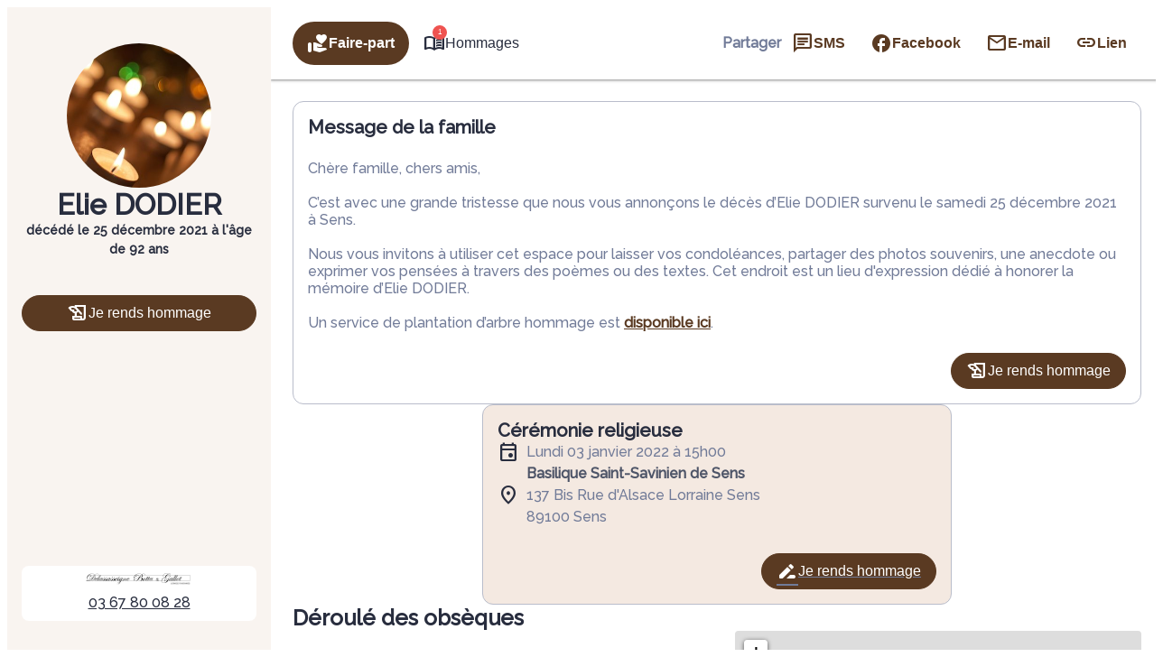

--- FILE ---
content_type: text/html; charset=UTF-8
request_url: https://www.delassasseigne.fr/avis-de-deces/elie-dodier-sens-ds00096641
body_size: 45529
content:
<meta name="viewport" content="width=device-width, initial-scale=1" />
<meta name='robots' content='index, follow, max-image-preview:large, max-snippet:-1, max-video-preview:-1' />

	<!-- This site is optimized with the Yoast SEO plugin v26.5 - https://yoast.com/wordpress/plugins/seo/ -->
	<link rel="canonical" href="https://www.delassasseigne.fr/avis-de-deces/elie-dodier-sens-ds00096641" />
	<meta property="og:locale" content="fr_FR" />
	<meta property="og:type" content="article" />
	<meta property="og:title" content="Avis de décès de Monsieur Elie DODIER - Pompes Funèbres Delassasseigne - Sens - Yonne" />
	<meta property="og:description" content="Avis de décès de Monsieur Elie DODIER paru le 27/12/2021 à Sens : retrouvez toutes les informations sur les funérailles." />
	<meta property="og:url" content="https://www.delassasseigne.fr/avis-de-deces/elie-dodier-sens-ds00096641" />
	<meta property="og:site_name" content="Pompes Funèbres Delassasseigne - Sens - Yonne" />
	<meta property="og:image" content="https://www.delassasseigne.fr/wp-content/plugins/simpli-wp-obituary/Widgets/CompanyWidgets/images/defunctPhoto/1.jpg" />
	<meta name="twitter:card" content="summary_large_image" />
	<script type="application/ld+json" class="yoast-schema-graph">{"@context":"https://schema.org","@graph":[{"@type":"WebPage","@id":"https://www.delassasseigne.fr/avis-de-deces/elie-dodier-sens-ds00096641","url":"https://www.delassasseigne.fr/avis-de-deces/elie-dodier-sens-ds00096641","name":"Avis de décès de Monsieur Elie DODIER - Pompes Funèbres Delassasseigne - Sens - Yonne","isPartOf":{"@id":"https://www.delassasseigne.fr/#website"},"datePublished":"2021-12-26T23:00:00+00:00","breadcrumb":{"@id":"https://www.delassasseigne.fr/avis-de-deces/elie-dodier-sens-ds00096641#breadcrumb"},"inLanguage":"fr-FR","potentialAction":[{"@type":"ReadAction","target":["https://www.delassasseigne.fr/avis-de-deces/elie-dodier-sens-ds00096641"]}]},{"@type":"BreadcrumbList","@id":"https://www.delassasseigne.fr/avis-de-deces/elie-dodier-sens-ds00096641#breadcrumb","itemListElement":[{"@type":"ListItem","position":1,"name":"Accueil","item":"https://www.delassasseigne.fr/"},{"@type":"ListItem","position":2,"name":"Avis de décès","item":"https://www.delassasseigne.fr/avis-de-deces"},{"@type":"ListItem","position":3,"name":"Avis de décès de Monsieur Elie DODIER"}]},{"@type":"WebSite","@id":"https://www.delassasseigne.fr/#website","url":"https://www.delassasseigne.fr/","name":"Pompes Funèbres Delassasseigne - Sens - Yonne","description":"L’agence Pompes Funèbres Delassasseigne vous apporte son assistance pour vous aider à gérer la perte d’un proche. Elle intervient sur la commune de Sens et ses alentours 24h sur 24 et 7j sur 7, avec ou sans rendez-vous. Des formules adaptées à toutes les situations sont proposées et son équipe est à votre écoute pour toutes questions relatives aux obsèques.","publisher":{"@id":"https://www.delassasseigne.fr/#organization"},"potentialAction":[{"@type":"SearchAction","target":{"@type":"EntryPoint","urlTemplate":"https://www.delassasseigne.fr/?s={search_term_string}"},"query-input":{"@type":"PropertyValueSpecification","valueRequired":true,"valueName":"search_term_string"}}],"inLanguage":"fr-FR"},{"@type":"Organization","@id":"https://www.delassasseigne.fr/#organization","name":"Pompes Funèbres Delassasseigne - Sens - Yonne","url":"https://www.delassasseigne.fr/","logo":{"@type":"ImageObject","inLanguage":"fr-FR","@id":"https://www.delassasseigne.fr/#/schema/logo/image/","url":"https://www.delassasseigne.fr/wp-content/uploads/logo-delassasseigne.png","contentUrl":"https://www.delassasseigne.fr/wp-content/uploads/logo-delassasseigne.png","width":950,"height":100,"caption":"Pompes Funèbres Delassasseigne - Sens - Yonne"},"image":{"@id":"https://www.delassasseigne.fr/#/schema/logo/image/"}}]}</script>
	<!-- / Yoast SEO plugin. -->


<title>Avis de décès de Monsieur Elie DODIER - Pompes Funèbres Delassasseigne - Sens - Yonne</title>
            <meta name="viewport"
                content="width=device-width, height=device-height, initial-scale=1, minimum-scale=1, maximum-scale=1, user-scalable=no" />
            <!-- ADD DATALAYER -->
            <script>
                dataLayer = [{
                    "mementoUuid": "ef534e9a-cf58-462d-8270-7fc53bb348f5",
                    "defunctUuid": "bff21812-5b2b-11eb-bfc7-dfd4cd8690cb",
                    "version": "B",
                    "deliveryPlace": "delivery-anywhere",
                    "AdminModeFamily": "false",
                    "AdminModeFuneralAdvisor": "false",
                    "isSimplifia": "false",
                    "hoursSincePublication": 35833,
                    "hasDefunctBook": "false",
                    "hasFlowers": "true",
                    "hasTree": "true",
                    "isBeforeCeremony": "false"
                }];
            </script>
            <link rel='dns-prefetch' href='//ajax.googleapis.com' />
<link rel='dns-prefetch' href='//cdnjs.cloudflare.com' />
<link rel='dns-prefetch' href='//fonts.googleapis.com' />
<link rel="alternate" type="application/rss+xml" title="Pompes Funèbres Delassasseigne - Sens - Yonne &raquo; Flux" href="https://www.delassasseigne.fr/feed" />
<link rel="alternate" type="application/rss+xml" title="Pompes Funèbres Delassasseigne - Sens - Yonne &raquo; Flux des commentaires" href="https://www.delassasseigne.fr/comments/feed" />
    <!-- Google Tag Manager -->
    <script>(function(w,d,s,l,i){w[l]=w[l]||[];w[l].push({'gtm.start':
                new Date().getTime(),event:'gtm.js'});var f=d.getElementsByTagName(s)[0],
            j=d.createElement(s),dl=l!='dataLayer'?'&l='+l:'';j.async=true;j.src=
            'https://www.googletagmanager.com/gtm.js?id='+i+dl;f.parentNode.insertBefore(j,f);
        })(window,document,'script','dataLayer','GTM-5BC7L7G');if(typeof gtag != 'function'){function gtag(){dataLayer.push(arguments)}};
    </script>
    <!-- End Google Tag Manager -->
    <style id='wp-img-auto-sizes-contain-inline-css'>
img:is([sizes=auto i],[sizes^="auto," i]){contain-intrinsic-size:3000px 1500px}
/*# sourceURL=wp-img-auto-sizes-contain-inline-css */
</style>
<link rel='stylesheet' id='jvm-rich-text-icons-icon-font-css-css' href='https://www.delassasseigne.fr/wp-content/plugins/jvm-rich-text-icons/dist/fa-6/css/all.min.css?ver=2ac6393c848f5e0511aee09def5d8a3e' media='all' />
<style id='wp-emoji-styles-inline-css'>

	img.wp-smiley, img.emoji {
		display: inline !important;
		border: none !important;
		box-shadow: none !important;
		height: 1em !important;
		width: 1em !important;
		margin: 0 0.07em !important;
		vertical-align: -0.1em !important;
		background: none !important;
		padding: 0 !important;
	}
/*# sourceURL=wp-emoji-styles-inline-css */
</style>
<style id='wp-block-library-inline-css'>
:root{--wp-block-synced-color:#7a00df;--wp-block-synced-color--rgb:122,0,223;--wp-bound-block-color:var(--wp-block-synced-color);--wp-editor-canvas-background:#ddd;--wp-admin-theme-color:#007cba;--wp-admin-theme-color--rgb:0,124,186;--wp-admin-theme-color-darker-10:#006ba1;--wp-admin-theme-color-darker-10--rgb:0,107,160.5;--wp-admin-theme-color-darker-20:#005a87;--wp-admin-theme-color-darker-20--rgb:0,90,135;--wp-admin-border-width-focus:2px}@media (min-resolution:192dpi){:root{--wp-admin-border-width-focus:1.5px}}.wp-element-button{cursor:pointer}:root .has-very-light-gray-background-color{background-color:#eee}:root .has-very-dark-gray-background-color{background-color:#313131}:root .has-very-light-gray-color{color:#eee}:root .has-very-dark-gray-color{color:#313131}:root .has-vivid-green-cyan-to-vivid-cyan-blue-gradient-background{background:linear-gradient(135deg,#00d084,#0693e3)}:root .has-purple-crush-gradient-background{background:linear-gradient(135deg,#34e2e4,#4721fb 50%,#ab1dfe)}:root .has-hazy-dawn-gradient-background{background:linear-gradient(135deg,#faaca8,#dad0ec)}:root .has-subdued-olive-gradient-background{background:linear-gradient(135deg,#fafae1,#67a671)}:root .has-atomic-cream-gradient-background{background:linear-gradient(135deg,#fdd79a,#004a59)}:root .has-nightshade-gradient-background{background:linear-gradient(135deg,#330968,#31cdcf)}:root .has-midnight-gradient-background{background:linear-gradient(135deg,#020381,#2874fc)}:root{--wp--preset--font-size--normal:16px;--wp--preset--font-size--huge:42px}.has-regular-font-size{font-size:1em}.has-larger-font-size{font-size:2.625em}.has-normal-font-size{font-size:var(--wp--preset--font-size--normal)}.has-huge-font-size{font-size:var(--wp--preset--font-size--huge)}.has-text-align-center{text-align:center}.has-text-align-left{text-align:left}.has-text-align-right{text-align:right}.has-fit-text{white-space:nowrap!important}#end-resizable-editor-section{display:none}.aligncenter{clear:both}.items-justified-left{justify-content:flex-start}.items-justified-center{justify-content:center}.items-justified-right{justify-content:flex-end}.items-justified-space-between{justify-content:space-between}.screen-reader-text{border:0;clip-path:inset(50%);height:1px;margin:-1px;overflow:hidden;padding:0;position:absolute;width:1px;word-wrap:normal!important}.screen-reader-text:focus{background-color:#ddd;clip-path:none;color:#444;display:block;font-size:1em;height:auto;left:5px;line-height:normal;padding:15px 23px 14px;text-decoration:none;top:5px;width:auto;z-index:100000}html :where(.has-border-color){border-style:solid}html :where([style*=border-top-color]){border-top-style:solid}html :where([style*=border-right-color]){border-right-style:solid}html :where([style*=border-bottom-color]){border-bottom-style:solid}html :where([style*=border-left-color]){border-left-style:solid}html :where([style*=border-width]){border-style:solid}html :where([style*=border-top-width]){border-top-style:solid}html :where([style*=border-right-width]){border-right-style:solid}html :where([style*=border-bottom-width]){border-bottom-style:solid}html :where([style*=border-left-width]){border-left-style:solid}html :where(img[class*=wp-image-]){height:auto;max-width:100%}:where(figure){margin:0 0 1em}html :where(.is-position-sticky){--wp-admin--admin-bar--position-offset:var(--wp-admin--admin-bar--height,0px)}@media screen and (max-width:600px){html :where(.is-position-sticky){--wp-admin--admin-bar--position-offset:0px}}
/*# sourceURL=/wp-includes/css/dist/block-library/common.min.css */
</style>
<link rel='stylesheet' id='google-fonts-css' href='https://fonts.googleapis.com/css?family=Raleway:500' media='all' />
<style id='global-styles-inline-css'>
:root{--wp--preset--aspect-ratio--square: 1;--wp--preset--aspect-ratio--4-3: 4/3;--wp--preset--aspect-ratio--3-4: 3/4;--wp--preset--aspect-ratio--3-2: 3/2;--wp--preset--aspect-ratio--2-3: 2/3;--wp--preset--aspect-ratio--16-9: 16/9;--wp--preset--aspect-ratio--9-16: 9/16;--wp--preset--color--black: #000000;--wp--preset--color--cyan-bluish-gray: #abb8c3;--wp--preset--color--white: #ffffff;--wp--preset--color--pale-pink: #f78da7;--wp--preset--color--vivid-red: #cf2e2e;--wp--preset--color--luminous-vivid-orange: #ff6900;--wp--preset--color--luminous-vivid-amber: #fcb900;--wp--preset--color--light-green-cyan: #7bdcb5;--wp--preset--color--vivid-green-cyan: #00d084;--wp--preset--color--pale-cyan-blue: #8ed1fc;--wp--preset--color--vivid-cyan-blue: #0693e3;--wp--preset--color--vivid-purple: #9b51e0;--wp--preset--color--primary: #5a3a22;--wp--preset--color--primary-color-92: hsl(26,45%,92%);--wp--preset--color--primary-color-96: hsl(26,45%,96%);--wp--preset--color--primary-color-hover: #5a3a22D9;--wp--preset--color--primary-color-transparent: #5a3a221A;--wp--preset--color--secondary: #724e32;--wp--preset--color--secondary-color-92: hsl(26,39%,92%);--wp--preset--color--secondary-color-96: hsl(26,39%,96%);--wp--preset--color--secondary-color-hover: #724e32D9;--wp--preset--color--secondary-color-transparent: #724e321A;--wp--preset--gradient--vivid-cyan-blue-to-vivid-purple: linear-gradient(135deg,rgb(6,147,227) 0%,rgb(155,81,224) 100%);--wp--preset--gradient--light-green-cyan-to-vivid-green-cyan: linear-gradient(135deg,rgb(122,220,180) 0%,rgb(0,208,130) 100%);--wp--preset--gradient--luminous-vivid-amber-to-luminous-vivid-orange: linear-gradient(135deg,rgb(252,185,0) 0%,rgb(255,105,0) 100%);--wp--preset--gradient--luminous-vivid-orange-to-vivid-red: linear-gradient(135deg,rgb(255,105,0) 0%,rgb(207,46,46) 100%);--wp--preset--gradient--very-light-gray-to-cyan-bluish-gray: linear-gradient(135deg,rgb(238,238,238) 0%,rgb(169,184,195) 100%);--wp--preset--gradient--cool-to-warm-spectrum: linear-gradient(135deg,rgb(74,234,220) 0%,rgb(151,120,209) 20%,rgb(207,42,186) 40%,rgb(238,44,130) 60%,rgb(251,105,98) 80%,rgb(254,248,76) 100%);--wp--preset--gradient--blush-light-purple: linear-gradient(135deg,rgb(255,206,236) 0%,rgb(152,150,240) 100%);--wp--preset--gradient--blush-bordeaux: linear-gradient(135deg,rgb(254,205,165) 0%,rgb(254,45,45) 50%,rgb(107,0,62) 100%);--wp--preset--gradient--luminous-dusk: linear-gradient(135deg,rgb(255,203,112) 0%,rgb(199,81,192) 50%,rgb(65,88,208) 100%);--wp--preset--gradient--pale-ocean: linear-gradient(135deg,rgb(255,245,203) 0%,rgb(182,227,212) 50%,rgb(51,167,181) 100%);--wp--preset--gradient--electric-grass: linear-gradient(135deg,rgb(202,248,128) 0%,rgb(113,206,126) 100%);--wp--preset--gradient--midnight: linear-gradient(135deg,rgb(2,3,129) 0%,rgb(40,116,252) 100%);--wp--preset--gradient--d-transparent-primary: linear-gradient(to bottom right,transparent 49.9%,#0073aa 50%);--wp--preset--gradient--d-primary-transparent: linear-gradient(to bottom right, #0073aa 49.9%, transparent 50%);--wp--preset--gradient--d-white-primary: linear-gradient(to bottom right,#fff 49.9%,#0073aa 50%);--wp--preset--gradient--d-primary-white: linear-gradient(to bottom right,#0073aa 49.9%,#fff 50%);--wp--preset--gradient--h-primary-white: linear-gradient(#0073aa 49.9%,#fff 50%);--wp--preset--gradient--h-white-primary: linear-gradient(#fff 49.9%,#0073aa 50%);--wp--preset--gradient--v-primary-white: linear-gradient(to right, #0073aa 49.9%,#fff 50%);--wp--preset--gradient--v-white-primary: linear-gradient(to right, #fff 49.9%,#0073aa 50%);--wp--preset--font-size--small: 13px;--wp--preset--font-size--medium: 20px;--wp--preset--font-size--large: 36px;--wp--preset--font-size--x-large: 42px;--wp--preset--font-size--h-1: 32px;--wp--preset--font-size--h-2: 24px;--wp--preset--font-size--h-3: 20px;--wp--preset--font-size--body-1: 16px;--wp--preset--font-family--raleway: Raleway,"Times New Roman","New York",Times,"Noto Serif",serif;--wp--preset--spacing--20: 0.44rem;--wp--preset--spacing--30: 0.67rem;--wp--preset--spacing--40: 1rem;--wp--preset--spacing--50: 1.5rem;--wp--preset--spacing--60: 2.25rem;--wp--preset--spacing--70: clamp(2.25rem, 10vw, 3.38rem);--wp--preset--spacing--80: clamp(3.38rem, 10vw, 5.06rem);--wp--preset--shadow--natural: 6px 6px 9px rgba(0, 0, 0, 0.2);--wp--preset--shadow--deep: 12px 12px 50px rgba(0, 0, 0, 0.4);--wp--preset--shadow--sharp: 6px 6px 0px rgba(0, 0, 0, 0.2);--wp--preset--shadow--outlined: 6px 6px 0px -3px rgb(255, 255, 255), 6px 6px rgb(0, 0, 0);--wp--preset--shadow--crisp: 6px 6px 0px rgb(0, 0, 0);--wp--preset--shadow--glassmorphism: 0 8px 32px 0 rgba( 31, 38, 135, 0.37 );}:where(body) { margin: 0; }.wp-site-blocks { padding-top: var(--wp--style--root--padding-top); padding-bottom: var(--wp--style--root--padding-bottom); }.has-global-padding { padding-right: var(--wp--style--root--padding-right); padding-left: var(--wp--style--root--padding-left); }.has-global-padding > .alignfull { margin-right: calc(var(--wp--style--root--padding-right) * -1); margin-left: calc(var(--wp--style--root--padding-left) * -1); }.has-global-padding :where(:not(.alignfull.is-layout-flow) > .has-global-padding:not(.wp-block-block, .alignfull)) { padding-right: 0; padding-left: 0; }.has-global-padding :where(:not(.alignfull.is-layout-flow) > .has-global-padding:not(.wp-block-block, .alignfull)) > .alignfull { margin-left: 0; margin-right: 0; }.wp-site-blocks > .alignleft { float: left; margin-right: 2em; }.wp-site-blocks > .alignright { float: right; margin-left: 2em; }.wp-site-blocks > .aligncenter { justify-content: center; margin-left: auto; margin-right: auto; }:where(.wp-site-blocks) > * { margin-block-start: 24px; margin-block-end: 0; }:where(.wp-site-blocks) > :first-child { margin-block-start: 0; }:where(.wp-site-blocks) > :last-child { margin-block-end: 0; }:root { --wp--style--block-gap: 24px; }:root :where(.is-layout-flow) > :first-child{margin-block-start: 0;}:root :where(.is-layout-flow) > :last-child{margin-block-end: 0;}:root :where(.is-layout-flow) > *{margin-block-start: 24px;margin-block-end: 0;}:root :where(.is-layout-constrained) > :first-child{margin-block-start: 0;}:root :where(.is-layout-constrained) > :last-child{margin-block-end: 0;}:root :where(.is-layout-constrained) > *{margin-block-start: 24px;margin-block-end: 0;}:root :where(.is-layout-flex){gap: 24px;}:root :where(.is-layout-grid){gap: 24px;}.is-layout-flow > .alignleft{float: left;margin-inline-start: 0;margin-inline-end: 2em;}.is-layout-flow > .alignright{float: right;margin-inline-start: 2em;margin-inline-end: 0;}.is-layout-flow > .aligncenter{margin-left: auto !important;margin-right: auto !important;}.is-layout-constrained > .alignleft{float: left;margin-inline-start: 0;margin-inline-end: 2em;}.is-layout-constrained > .alignright{float: right;margin-inline-start: 2em;margin-inline-end: 0;}.is-layout-constrained > .aligncenter{margin-left: auto !important;margin-right: auto !important;}.is-layout-constrained > :where(:not(.alignleft):not(.alignright):not(.alignfull)){margin-left: auto !important;margin-right: auto !important;}body .is-layout-flex{display: flex;}.is-layout-flex{flex-wrap: wrap;align-items: center;}.is-layout-flex > :is(*, div){margin: 0;}body .is-layout-grid{display: grid;}.is-layout-grid > :is(*, div){margin: 0;}body{background-color: var(--wp--preset--color--base);color: var(--wp--preset--color--contrast);font-family: var(--wp--preset--font-family--raleway);font-size: var(--wp--preset--font-size--body-1);line-height: 1.5;--wp--style--root--padding-top: 0px;--wp--style--root--padding-right: 0px;--wp--style--root--padding-bottom: 0px;--wp--style--root--padding-left: 0px;}a:where(:not(.wp-element-button)){color: var(--wp--preset--color--contrast);font-family: var(--wp--preset--font-family--raleway);text-decoration: none;}:root :where(a:where(:not(.wp-element-button)):hover){color: var(--wp--preset--color--contrast);text-decoration: none;}:root :where(a:where(:not(.wp-element-button)):focus){color: var(--wp--preset--color--contrast);}:root :where(a:where(:not(.wp-element-button)):active){color: var(--wp--preset--color--contrast);}h1{font-family: var(--wp--preset--font-family--raleway);font-size: var(--wp--preset--font-size--h-1);}h2{font-family: var(--wp--preset--font-family--raleway);font-size: var(--wp--preset--font-size--h-2);}h3{font-family: var(--wp--preset--font-family--raleway);}h4{font-family: var(--wp--preset--font-family--raleway);}h5{font-family: var(--wp--preset--font-family--raleway);}h6{font-family: var(--wp--preset--font-family--raleway);}:root :where(.wp-element-button, .wp-block-button__link){background-color: var(--wp--preset--color--secondary);border-radius: 0px;border-color: var(--wp--preset--color--transparent);border-width: 4px;border-style: solid;color: var(--wp--preset--color--base);font-family: var(--wp--preset--font-family--raleway);font-size: var(--wp--preset--font-size--small);font-style: inherit;font-weight: 700;letter-spacing: inherit;line-height: inherit;padding-top: calc(0.667em + 2px);padding-right: calc(1.333em + 2px);padding-bottom: calc(0.667em + 2px);padding-left: calc(1.333em + 2px);text-decoration: none;text-transform: inherit;}:root :where(.wp-element-button:hover, .wp-block-button__link:hover){border-color: var(--wp--preset--color--primary);}:root :where(.wp-element-caption, .wp-block-audio figcaption, .wp-block-embed figcaption, .wp-block-gallery figcaption, .wp-block-image figcaption, .wp-block-table figcaption, .wp-block-video figcaption){font-family: var(--wp--preset--font-family--raleway);}.has-black-color{color: var(--wp--preset--color--black) !important;}.has-cyan-bluish-gray-color{color: var(--wp--preset--color--cyan-bluish-gray) !important;}.has-white-color{color: var(--wp--preset--color--white) !important;}.has-pale-pink-color{color: var(--wp--preset--color--pale-pink) !important;}.has-vivid-red-color{color: var(--wp--preset--color--vivid-red) !important;}.has-luminous-vivid-orange-color{color: var(--wp--preset--color--luminous-vivid-orange) !important;}.has-luminous-vivid-amber-color{color: var(--wp--preset--color--luminous-vivid-amber) !important;}.has-light-green-cyan-color{color: var(--wp--preset--color--light-green-cyan) !important;}.has-vivid-green-cyan-color{color: var(--wp--preset--color--vivid-green-cyan) !important;}.has-pale-cyan-blue-color{color: var(--wp--preset--color--pale-cyan-blue) !important;}.has-vivid-cyan-blue-color{color: var(--wp--preset--color--vivid-cyan-blue) !important;}.has-vivid-purple-color{color: var(--wp--preset--color--vivid-purple) !important;}.has-primary-color{color: var(--wp--preset--color--primary) !important;}.has-primary-color-92-color{color: var(--wp--preset--color--primary-color-92) !important;}.has-primary-color-96-color{color: var(--wp--preset--color--primary-color-96) !important;}.has-primary-color-hover-color{color: var(--wp--preset--color--primary-color-hover) !important;}.has-primary-color-transparent-color{color: var(--wp--preset--color--primary-color-transparent) !important;}.has-secondary-color{color: var(--wp--preset--color--secondary) !important;}.has-secondary-color-92-color{color: var(--wp--preset--color--secondary-color-92) !important;}.has-secondary-color-96-color{color: var(--wp--preset--color--secondary-color-96) !important;}.has-secondary-color-hover-color{color: var(--wp--preset--color--secondary-color-hover) !important;}.has-secondary-color-transparent-color{color: var(--wp--preset--color--secondary-color-transparent) !important;}.has-black-background-color{background-color: var(--wp--preset--color--black) !important;}.has-cyan-bluish-gray-background-color{background-color: var(--wp--preset--color--cyan-bluish-gray) !important;}.has-white-background-color{background-color: var(--wp--preset--color--white) !important;}.has-pale-pink-background-color{background-color: var(--wp--preset--color--pale-pink) !important;}.has-vivid-red-background-color{background-color: var(--wp--preset--color--vivid-red) !important;}.has-luminous-vivid-orange-background-color{background-color: var(--wp--preset--color--luminous-vivid-orange) !important;}.has-luminous-vivid-amber-background-color{background-color: var(--wp--preset--color--luminous-vivid-amber) !important;}.has-light-green-cyan-background-color{background-color: var(--wp--preset--color--light-green-cyan) !important;}.has-vivid-green-cyan-background-color{background-color: var(--wp--preset--color--vivid-green-cyan) !important;}.has-pale-cyan-blue-background-color{background-color: var(--wp--preset--color--pale-cyan-blue) !important;}.has-vivid-cyan-blue-background-color{background-color: var(--wp--preset--color--vivid-cyan-blue) !important;}.has-vivid-purple-background-color{background-color: var(--wp--preset--color--vivid-purple) !important;}.has-primary-background-color{background-color: var(--wp--preset--color--primary) !important;}.has-primary-color-92-background-color{background-color: var(--wp--preset--color--primary-color-92) !important;}.has-primary-color-96-background-color{background-color: var(--wp--preset--color--primary-color-96) !important;}.has-primary-color-hover-background-color{background-color: var(--wp--preset--color--primary-color-hover) !important;}.has-primary-color-transparent-background-color{background-color: var(--wp--preset--color--primary-color-transparent) !important;}.has-secondary-background-color{background-color: var(--wp--preset--color--secondary) !important;}.has-secondary-color-92-background-color{background-color: var(--wp--preset--color--secondary-color-92) !important;}.has-secondary-color-96-background-color{background-color: var(--wp--preset--color--secondary-color-96) !important;}.has-secondary-color-hover-background-color{background-color: var(--wp--preset--color--secondary-color-hover) !important;}.has-secondary-color-transparent-background-color{background-color: var(--wp--preset--color--secondary-color-transparent) !important;}.has-black-border-color{border-color: var(--wp--preset--color--black) !important;}.has-cyan-bluish-gray-border-color{border-color: var(--wp--preset--color--cyan-bluish-gray) !important;}.has-white-border-color{border-color: var(--wp--preset--color--white) !important;}.has-pale-pink-border-color{border-color: var(--wp--preset--color--pale-pink) !important;}.has-vivid-red-border-color{border-color: var(--wp--preset--color--vivid-red) !important;}.has-luminous-vivid-orange-border-color{border-color: var(--wp--preset--color--luminous-vivid-orange) !important;}.has-luminous-vivid-amber-border-color{border-color: var(--wp--preset--color--luminous-vivid-amber) !important;}.has-light-green-cyan-border-color{border-color: var(--wp--preset--color--light-green-cyan) !important;}.has-vivid-green-cyan-border-color{border-color: var(--wp--preset--color--vivid-green-cyan) !important;}.has-pale-cyan-blue-border-color{border-color: var(--wp--preset--color--pale-cyan-blue) !important;}.has-vivid-cyan-blue-border-color{border-color: var(--wp--preset--color--vivid-cyan-blue) !important;}.has-vivid-purple-border-color{border-color: var(--wp--preset--color--vivid-purple) !important;}.has-primary-border-color{border-color: var(--wp--preset--color--primary) !important;}.has-primary-color-92-border-color{border-color: var(--wp--preset--color--primary-color-92) !important;}.has-primary-color-96-border-color{border-color: var(--wp--preset--color--primary-color-96) !important;}.has-primary-color-hover-border-color{border-color: var(--wp--preset--color--primary-color-hover) !important;}.has-primary-color-transparent-border-color{border-color: var(--wp--preset--color--primary-color-transparent) !important;}.has-secondary-border-color{border-color: var(--wp--preset--color--secondary) !important;}.has-secondary-color-92-border-color{border-color: var(--wp--preset--color--secondary-color-92) !important;}.has-secondary-color-96-border-color{border-color: var(--wp--preset--color--secondary-color-96) !important;}.has-secondary-color-hover-border-color{border-color: var(--wp--preset--color--secondary-color-hover) !important;}.has-secondary-color-transparent-border-color{border-color: var(--wp--preset--color--secondary-color-transparent) !important;}.has-vivid-cyan-blue-to-vivid-purple-gradient-background{background: var(--wp--preset--gradient--vivid-cyan-blue-to-vivid-purple) !important;}.has-light-green-cyan-to-vivid-green-cyan-gradient-background{background: var(--wp--preset--gradient--light-green-cyan-to-vivid-green-cyan) !important;}.has-luminous-vivid-amber-to-luminous-vivid-orange-gradient-background{background: var(--wp--preset--gradient--luminous-vivid-amber-to-luminous-vivid-orange) !important;}.has-luminous-vivid-orange-to-vivid-red-gradient-background{background: var(--wp--preset--gradient--luminous-vivid-orange-to-vivid-red) !important;}.has-very-light-gray-to-cyan-bluish-gray-gradient-background{background: var(--wp--preset--gradient--very-light-gray-to-cyan-bluish-gray) !important;}.has-cool-to-warm-spectrum-gradient-background{background: var(--wp--preset--gradient--cool-to-warm-spectrum) !important;}.has-blush-light-purple-gradient-background{background: var(--wp--preset--gradient--blush-light-purple) !important;}.has-blush-bordeaux-gradient-background{background: var(--wp--preset--gradient--blush-bordeaux) !important;}.has-luminous-dusk-gradient-background{background: var(--wp--preset--gradient--luminous-dusk) !important;}.has-pale-ocean-gradient-background{background: var(--wp--preset--gradient--pale-ocean) !important;}.has-electric-grass-gradient-background{background: var(--wp--preset--gradient--electric-grass) !important;}.has-midnight-gradient-background{background: var(--wp--preset--gradient--midnight) !important;}.has-d-transparent-primary-gradient-background{background: var(--wp--preset--gradient--d-transparent-primary) !important;}.has-d-primary-transparent-gradient-background{background: var(--wp--preset--gradient--d-primary-transparent) !important;}.has-d-white-primary-gradient-background{background: var(--wp--preset--gradient--d-white-primary) !important;}.has-d-primary-white-gradient-background{background: var(--wp--preset--gradient--d-primary-white) !important;}.has-h-primary-white-gradient-background{background: var(--wp--preset--gradient--h-primary-white) !important;}.has-h-white-primary-gradient-background{background: var(--wp--preset--gradient--h-white-primary) !important;}.has-v-primary-white-gradient-background{background: var(--wp--preset--gradient--v-primary-white) !important;}.has-v-white-primary-gradient-background{background: var(--wp--preset--gradient--v-white-primary) !important;}.has-small-font-size{font-size: var(--wp--preset--font-size--small) !important;}.has-medium-font-size{font-size: var(--wp--preset--font-size--medium) !important;}.has-large-font-size{font-size: var(--wp--preset--font-size--large) !important;}.has-x-large-font-size{font-size: var(--wp--preset--font-size--x-large) !important;}.has-h-1-font-size{font-size: var(--wp--preset--font-size--h-1) !important;}.has-h-2-font-size{font-size: var(--wp--preset--font-size--h-2) !important;}.has-h-3-font-size{font-size: var(--wp--preset--font-size--h-3) !important;}.has-body-1-font-size{font-size: var(--wp--preset--font-size--body-1) !important;}.has-raleway-font-family{font-family: var(--wp--preset--font-family--raleway) !important;}.sidebar{ background: var(--wp--preset--color--primary); border-radius: 4px;}

*{
line-height: normal;
}

.smp-banner{
background: #0000006b;
}

.header-logo img {
    max-width: 380px !important;
    max-height: 50px !important;
    margin-top: 10px;
}
h1, h2, h3, h4, h5, h6, p {
    margin: 0;
    line-height: normal !important;
}
.header-logo img {
    margin-top: 10px;
}
@media (max-width: 768px) {
  .wp-block-button.has-custom-width.wp-block-button__width-50.smp-button-primary.smp-button-contrasted {
    width: 80%!important;
}
}
@media (min-width: 768px) {
  .wp-block-button.has-custom-width.wp-block-button__width-50.smp-button-primary.smp-button-contrasted {
    width: 27%!important;
}
}

:root :where(.wp-block-yoast-faq-block .schema-faq-section){background: var(--wp--preset--color--secondary); color: var(--wp--preset--color--base); padding: 8px 4px 8px 32px; margin: 4px 0;}:root :where(.wp-block-yoast-faq-block .schema-faq-answer){line-height: inherit; margin: 0;}
:root :where(.wp-block-smp-footer-smp-footer){background-color: var(--wp--preset--color--primary);}
/*# sourceURL=global-styles-inline-css */
</style>
<style id='wp-block-template-skip-link-inline-css'>

		.skip-link.screen-reader-text {
			border: 0;
			clip-path: inset(50%);
			height: 1px;
			margin: -1px;
			overflow: hidden;
			padding: 0;
			position: absolute !important;
			width: 1px;
			word-wrap: normal !important;
		}

		.skip-link.screen-reader-text:focus {
			background-color: #eee;
			clip-path: none;
			color: #444;
			display: block;
			font-size: 1em;
			height: auto;
			left: 5px;
			line-height: normal;
			padding: 15px 23px 14px;
			text-decoration: none;
			top: 5px;
			width: auto;
			z-index: 100000;
		}
/*# sourceURL=wp-block-template-skip-link-inline-css */
</style>
<link rel='stylesheet' id='simpli-wp-theme-gutenberg-style-css' href='https://www.delassasseigne.fr/wp-content/themes/simpli-wp-theme-gutenberg/style.css?ver=1.0.2' media='all' />
<link rel='stylesheet' id='smp-funeral-global-css' href='https://www.delassasseigne.fr/wp-content/plugins/simpli-wp-obituary/Widgets/CompanyWidgets/OrganizationsWidget/../css/funeral-global.css?ver=1769522015' rel='preload' onload="this.onload=null;this.rel='stylesheet'" as='style' media='all' />
<link rel='stylesheet' id='cropperjs-css' href='https://cdnjs.cloudflare.com/ajax/libs/cropperjs/1.5.11/cropper.min.css?ver=2ac6393c848f5e0511aee09def5d8a3e' rel='preload' onload="this.onload=null;this.rel='stylesheet'" as='style' media='all' />
<link rel='stylesheet' id='leafleftcss-css' href='https://cdnjs.cloudflare.com/ajax/libs/leaflet/1.6.0/leaflet.css?ver=2ac6393c848f5e0511aee09def5d8a3e' rel='preload' onload="this.onload=null;this.rel='stylesheet'" as='style' media='all' />
<link rel='stylesheet' id='jquery-ui-css-css' href='https://ajax.googleapis.com/ajax/libs/jqueryui/1.12.1/themes/smoothness/jquery-ui.css?ver=2ac6393c848f5e0511aee09def5d8a3e' rel='preload' onload="this.onload=null;this.rel='stylesheet'" as='style' media='all' />
<link rel='stylesheet' id='smp-funeral-obituary-css' href='https://www.delassasseigne.fr/wp-content/plugins/simpli-wp-obituary/Widgets/CompanyWidgets/ObituariesWidget/Views/css/funeral-obituary_v25.css?ver=1769522015' media='all' />
<link rel='stylesheet' id='materialize-icons-css' href='https://fonts.googleapis.com/icon?family=Material+Icons+Round%7CMaterial+Icons+Outlined%7CMaterial+Symbols+Outlined%7CMaterial+Symbols+Rounded&#038;ver=2ac6393c848f5e0511aee09def5d8a3e' media='all' />
<script src="https://ajax.googleapis.com/ajax/libs/jquery/3.6.1/jquery.min.js?ver=2ac6393c848f5e0511aee09def5d8a3e" id="jquery-js"></script>
<script id="obituary-translations-js-extra">
var smpTranslations = {"messageCondolenceError":"Le message est obligatoire","publieLe":"Publi\u00e9 le","fleurSansCondo":"Les fleurs ont \u00e9t\u00e9 offertes sans message de condol\u00e9ances","prixTTC":"Prix TTC","laValeur":"La valeur","acceptedFileTypeAre":"Les types de fichier accept\u00e9s sont","_or":"ou","slideYourFile":"Glissez votre photo dans ce cadre ou","addOnClickHere":"ajoutez-la en cliquant ici","fileTooBig":"Le fichier est trop lourd","thisFileTooBig":"Le fichier %s est trop volumineux","confirmDeleteEdits":"Voulez-vous supprimer le fichier ainsi que les modifications r\u00e9alis\u00e9es ?","wrongFileType":"Ce type de fichier n'est pas accept\u00e9","thisFileWrongFileType":"Les fichiers de type %s ne sont pas accept\u00e9s","maximumSizeIs":"La taille maximale accept\u00e9e est de","imageTooBig":"Votre image est trop grosse","formatEmail":"","errorHappened":"Une erreur est survenue","sessionExpired":"Session expir\u00e9e, veuillez recharger la page","keepTribute":"Conserver l\u2019hommage","deleteTribute":"Supprimer l\u2019hommage","photoLimit20":"Vous ne pouvez pas ajouter plus de 20 photos","photoCount":"Photo %1 sur %2","pleaseSelectFile":"Veuillez s\u00e9lectionner un fichier","loadingTributes":"Chargement des hommages","fileSizeLimit10":"La taille du fichier ne doit pas d\u00e9passer 10Mo","initRewriteCondolence_availableFrom":"R\u00e9\u00e9criture disponible \u00e0 partir de %1 caract\u00e8res (%2/%1)","initRewriteCondolence_myMessageWithAI":"R\u00e9\u00e9crire mon message avec l'IA","initRewriteCondolence_noRewrittenMessage":"Pas de message r\u00e9\u00e9crit re\u00e7u","initRewriteCondolence_textareaNotFound":"Textarea introuvable","initRewriteCondolence_errorOccurred":"Une erreur s'est produite lors de la r\u00e9\u00e9criture de votre message.","funeralEventsAlert_pleaseProvideContact":"Veuillez indiquer au moins une m\u00e9thode de contact (courriel ou SMS).","funeralEventsAlert_success":"Votre inscription a \u00e9t\u00e9 enregistr\u00e9e avec succ\u00e8s.","funeralEventsAlert_error":"Une erreur s'est produite. Veuillez r\u00e9essayer.","funeralEventsAlert_tooltipFillOneField":"Veuillez indiquer au moins une m\u00e9thode de contact pour continuer","photoConversionError":"\u00c9chec de la conversion de l'image HEIC. Veuillez essayer un autre fichier ou format.","photoConversionSuccess":"Image convertie en JPEG"};
//# sourceURL=obituary-translations-js-extra
</script>
<script id="global-settings-js-extra">
var globalSettings = {"nonce":"e756313fdb"};
//# sourceURL=global-settings-js-extra
</script>
<script defer="defer" src="https://www.delassasseigne.fr/wp-content/themes/simpli-wp-theme-gutenberg/assets/js/main.js?ver=1769170124#deferload" id="simpli-theme-gutenberg-main-js"></script>
<link rel="https://api.w.org/" href="https://www.delassasseigne.fr/wp-json/" /><link rel="alternate" title="JSON" type="application/json" href="https://www.delassasseigne.fr/wp-json/wp/v2/obituaries/2401" /><link rel='shortlink' href='https://www.delassasseigne.fr/?p=2401' />
<style> body { --smp-primary-color-92 : hsl(26,45%,92%);--smp-primary-color-96 : hsl(26,45%,96%);--smp-primary-color-hover : #5a3a22D9;--smp-primary-color-transparent : #5a3a221A;--smp-primary-color-opacity-60 : #5a3a2299;--smp-primary-color-92-color-92 : hsl(0,0%,92%);--smp-primary-color-92-color-96 : hsl(0,0%,96%);--smp-primary-color-92-color-hover : hsl(26,45%,92%)D9;--smp-primary-color-92-color-transparent : hsl(26,45%,92%)1A;--smp-primary-color-92-color-opacity-60 : hsl(26,45%,92%)99;--smp-primary-color-96-color-92 : hsl(0,0%,92%);--smp-primary-color-96-color-96 : hsl(0,0%,96%);--smp-primary-color-96-color-hover : hsl(26,45%,96%)D9;--smp-primary-color-96-color-transparent : hsl(26,45%,96%)1A;--smp-primary-color-96-color-opacity-60 : hsl(26,45%,96%)99;--smp-primary-color-hover-color-92 : hsl(26,45%,92%);--smp-primary-color-hover-color-96 : hsl(26,45%,96%);--smp-primary-color-hover-color-hover : #5a3a22D9D9;--smp-primary-color-hover-color-transparent : #5a3a22D91A;--smp-primary-color-hover-color-opacity-60 : #5a3a22D999;--smp-primary-color-transparent-color-92 : hsl(26,45%,92%);--smp-primary-color-transparent-color-96 : hsl(26,45%,96%);--smp-primary-color-transparent-color-hover : #5a3a221AD9;--smp-primary-color-transparent-color-transparent : #5a3a221A1A;--smp-primary-color-transparent-color-opacity-60 : #5a3a221A99;--smp-secondary-color-92 : hsl(26,39%,92%);--smp-secondary-color-96 : hsl(26,39%,96%);--smp-secondary-color-hover : #724e32D9;--smp-secondary-color-transparent : #724e321A;--smp-secondary-color-opacity-60 : #724e3299;--smp-secondary-color-92-color-92 : hsl(0,0%,92%);--smp-secondary-color-92-color-96 : hsl(0,0%,96%);--smp-secondary-color-92-color-hover : hsl(26,39%,92%)D9;--smp-secondary-color-92-color-transparent : hsl(26,39%,92%)1A;--smp-secondary-color-92-color-opacity-60 : hsl(26,39%,92%)99;--smp-secondary-color-96-color-92 : hsl(0,0%,92%);--smp-secondary-color-96-color-96 : hsl(0,0%,96%);--smp-secondary-color-96-color-hover : hsl(26,39%,96%)D9;--smp-secondary-color-96-color-transparent : hsl(26,39%,96%)1A;--smp-secondary-color-96-color-opacity-60 : hsl(26,39%,96%)99;--smp-secondary-color-hover-color-92 : hsl(26,39%,92%);--smp-secondary-color-hover-color-96 : hsl(26,39%,96%);--smp-secondary-color-hover-color-hover : #724e32D9D9;--smp-secondary-color-hover-color-transparent : #724e32D91A;--smp-secondary-color-hover-color-opacity-60 : #724e32D999;--smp-secondary-color-transparent-color-92 : hsl(26,39%,92%);--smp-secondary-color-transparent-color-96 : hsl(26,39%,96%);--smp-secondary-color-transparent-color-hover : #724e321AD9;--smp-secondary-color-transparent-color-transparent : #724e321A1A;--smp-secondary-color-transparent-color-opacity-60 : #724e321A99;--smp-font-family-heading : var(--wp--preset--font-family--raleway); } </style><link rel="icon" href="https://www.delassasseigne.fr/wp-content/uploads/cropped-favicon-delassasseigne-150x150.png" sizes="32x32" />
<link rel="icon" href="https://www.delassasseigne.fr/wp-content/uploads/cropped-favicon-delassasseigne-300x300.png" sizes="192x192" />
<link rel="apple-touch-icon" href="https://www.delassasseigne.fr/wp-content/uploads/cropped-favicon-delassasseigne-300x300.png" />
<meta name="msapplication-TileImage" content="https://www.delassasseigne.fr/wp-content/uploads/cropped-favicon-delassasseigne-300x300.png" />

<body class="smp smp-obituary-page">
    <script>
        var organizationUuid = "4a50d1db-0920-e032-fa9c-50cf0d3ac8ff";
        var organizationName = "Pompes Funèbres Delassasseigne";
    </script>
    <main class="smp-main smp-main--no-materialize">
        <div class="smp-mobile-actions">
            
<div class="smp-navigation">
    <button data-smp-tab-trigger="faire_part" data-smp-tracking="v25-menu-faire-part" class="smp-navigation-item active">
        <span class="smp-icon material-icons-round wp-block-smp-smp-icon" data-icon-type="material-icons-round" data-icon-family="Material+Icons+Round" data-smp-icon="volunteer_activism" data-smp-icon-type="default"      ></span>

        <span>Faire-part</span></button>
    <button data-smp-tab-trigger="hommages" data-smp-tracking="v25-menu-hommages" class="smp-navigation-item">
        <span class="smp-icon-badged">
            <span class="smp-icon material-symbols-outlined wp-block-smp-smp-icon" data-icon-type="material-symbols-outlined" data-icon-family="Material+Symbols+Outlined" data-smp-icon="menu_book" data-smp-icon-type="outlined"      ></span>

            <span class="smp-badge_mobile">1</span>        </span>
        <span>Hommages</span>
    </button>
</div>
        </div>


        <div class="smp-content">
            <div class="smp-content__side">
                
<div class="smp-defunct-info">
    <div>
        <div id="defunct-info_picture">
            <span
                data-href="https://www.delassasseigne.fr/wp-content/plugins/simpli-wp-obituary/Widgets/CompanyWidgets/images/defunctPhoto/1.jpg"
                data-lightbox="profile-picture-sidebar"
                style="cursor:zoom-in"
                class="smp-defunct-info__picture">
                                <img alt="Photo d’Elie DODIER"
                    class="smp-container-memento-img"
                    src="https://www.delassasseigne.fr/wp-content/plugins/simpli-wp-obituary/Widgets/CompanyWidgets/images/defunctPhoto/1.jpg"
                    width="100%">
            </span>

            

        </div>
        <div class="smp-defunct-info__text">
                            <h1 class="smp-defunct-info__title">Elie DODIER</h1>
                                                    <div class="smp-defunct-info__death">
                    décédé le 25 décembre 2021 à l'âge de 92 ans                </div>
                    </div>
    </div>
</div>


<span class="defunct-info-push-condo obflink" data-smp-tracking="v25-cta-hommage-left-desktop" data-o="I3RyaWJ1dGVfY29uZG9sZW5jZQ=="><button class='smp-button smp-button_normal smp-button-primary ' data-smp-tab-trigger='hommages' ><span class="smp-icon material-symbols-outlined wp-block-smp-smp-icon" data-icon-type="material-symbols-outlined" data-icon-family="Material+Symbols+Outlined" data-smp-icon="history_edu" data-smp-icon-type="outlined"      ></span>
Je rends hommage</button></span>
<div class="smp-card__content smp-card__content__defunct center hide-on-small-only lateral-menu-last-elem">
            <a href="/" data-label="Site de l'agence de pompes funèbres">
            <img src="https://www.simplifia.fr/img-sugar/6aeed748-2007-11ea-87e5-f3ee606693c3_logo_c" class="smp-defunct-info__logo_pf" alt="Logo de Pompes Funèbres Delassasseigne">
        </a>
    
            <div style="margin-top: 8px;">
            <a data-smp-tracking="phone-trigger"
                class="smp-defunct-info__number_pf"
                href="tel:+33367800828">03 67 80 08 28</a>
        </div>
    

</div>


<script type="application/ld+json">
    {
        "@context": "http:\/\/schema.org",
        "@type": "Person",
        "name": "Monsieur Elie DODIER",
        "familyName": "DODIER",
         "givenName": "Monsieur Elie DODIER",
         "deathDate": "2021-12-25T01:00:00+0100",
         "deathPlace": "Sens",
        "url": "https://www.delassasseigne.fr/avis-de-deces/elie-dodier-sens-ds00096641",
        "homeLocation": {
            "@type": "PostalAddress",
            "addressLocality": "Sens"
        }
    }
</script>

<script>
    var is270 = "";
</script>
            </div>
            <div class="smp-content__main">
                <div class="smp-content__head">
                    <div class="smp-content__head__container">
                        
<div class="smp-navigation">
    <button data-smp-tab-trigger="faire_part" data-smp-tracking="v25-menu-faire-part" class="smp-navigation-item active">
        <span class="smp-icon material-icons-round wp-block-smp-smp-icon" data-icon-type="material-icons-round" data-icon-family="Material+Icons+Round" data-smp-icon="volunteer_activism" data-smp-icon-type="default"      ></span>

        <span>Faire-part</span></button>
    <button data-smp-tab-trigger="hommages" data-smp-tracking="v25-menu-hommages" class="smp-navigation-item">
        <span class="smp-icon-badged">
            <span class="smp-icon material-symbols-outlined wp-block-smp-smp-icon" data-icon-type="material-symbols-outlined" data-icon-family="Material+Symbols+Outlined" data-smp-icon="menu_book" data-smp-icon-type="outlined"      ></span>

            <span class="smp-badge_mobile">1</span>        </span>
        <span>Hommages</span>
    </button>
</div>
                        
<div class="smp-menu-sharing">
    <div class="smp-menu-sharing__title smp-body smp-body--b">
        Partager    </div>
    <div class="smp-menu-sharing__items">
                    <button class='smp-button-link smp-menu-sharing__item' data-smp-modal='modalShareBySms' data-smp-tracking='v25-menu-partage-sms' ><span class="smp-icon material-symbols-outlined wp-block-smp-smp-icon" data-icon-type="material-symbols-outlined" data-icon-family="Material+Symbols+Outlined" data-smp-icon="chat" data-smp-icon-type="outlined"      ></span>
<span>SMS</span></button>                        <span data-smp-tracking="v25-menu-partage-facebook" class="smp-menu-sharing__item obflink" data-decode="false" data-target="_blank" data-o="[base64]" id="defunct-page_send-facebook">
            <button class='smp-button-link ' ><span class="smp-icon material-icons-round wp-block-smp-smp-icon" data-icon-type="material-icons-round" data-icon-family="Material+Icons+Round" data-smp-icon="facebook" data-smp-icon-type="default"      ></span>
<span>Facebook</span></button>        </span>

        <button class='smp-button-link smp-menu-sharing__item' data-smp-modal='modalShareByEmail' data-smp-tracking='v25-menu-partage-email' ><span class="smp-icon material-symbols-outlined wp-block-smp-smp-icon" data-icon-type="material-symbols-outlined" data-icon-family="Material+Symbols+Outlined" data-smp-icon="mail" data-smp-icon-type="outlined"      ></span>
<span>E-mail</span></button>

        <input type="text" style="display:none"
            value="https://www.delassasseigne.fr/avis-de-deces/elie-dodier-sens-ds00096641?utm_source=user&#038;utm_medium=copy-link&#038;utm_campaign=sharing-from-defunct-page&#038;utm_content=35833H-since-publication"
            id="copyShareLink">
        <div id="menu-sharing-tooltip" class="tooltip">
            <button data-smp-tracking="v25-menu-partage-link" class="smp-button-link smp-menu-sharing__item" id="defunct-page_copy-link" style="" onclick="copyForm('menu-sharing-tooltip')">
            <span class="smp-icon material-symbols-outlined wp-block-smp-smp-icon" data-icon-type="material-symbols-outlined" data-icon-family="Material+Symbols+Outlined" data-smp-icon="link" data-smp-icon-type="outlined"      ></span>


                <span>Lien</span>
            </button>
            <span class="tooltiptext">Copier le lien</span>
        </div>

    </div>
</div>
                    </div>
                </div>
                <div class="smp-content__body">
                    <div class="smp-mobile-defunct-info">
                        
<div class="smp-defunct-info">
    <div>
        <div id="defunct-info_picture">
            <span
                data-href="https://www.delassasseigne.fr/wp-content/plugins/simpli-wp-obituary/Widgets/CompanyWidgets/images/defunctPhoto/1.jpg"
                data-lightbox="profile-picture-default"
                style="cursor:zoom-in"
                class="smp-defunct-info__picture">
                <img alt="Photo d’Elie DODIER"
                    class="smp-container-memento-img"
                    src="https://www.delassasseigne.fr/wp-content/plugins/simpli-wp-obituary/Widgets/CompanyWidgets/images/defunctPhoto/1.jpg"
                    width="100%">
            </span>

            
        </div>
        <div class="smp-defunct-info__text">
                            <span class="smp-defunct-info__title">Elie DODIER</span>
                                                    <div class="smp-defunct-info__death">
                    décédé le 25 décembre 2021 à l'âge de 92 ans                </div>
                    </div>
    </div>
</div>
                    </div>
                    <div class="smp-content__body__container">
                        <div class="smp-hommages-container__main">
                            <div class="smp-tabs wp-block-smp-smp-tabs" data-smp-role="tablist" data-smp-tabs-active-tab-indicator-selector=".smp-content__body__container" data-smp-tabs-scroll-wrapper-selector=".smp-content__body">
    <div class="smp-tabs__tab smp-tabs__tab--active wp-block-smp-smp-tabs-tab" id="smpModalId-content-smpTabsTabId" aria-labelledby="smpModalId-tab-smpTabsTabId" data-smp-role="tabpanel" data-smp-tab="faire_part">
    

                            
                            <div class="smp-card smp-welcome-text">
        <div class="smp-card-title">
        
        <h2>Message de la famille</h2>
        </div>
        <div class="smp-card-content"><div id="home_welcome-text">
    <div id="home_welcome-text_message-display">
        Chère famille, chers amis,<br><br>C’est avec une grande tristesse que nous vous annonçons le décès d’Elie DODIER survenu le samedi 25 décembre 2021 à Sens.<br><br>  Nous vous invitons à utiliser cet espace pour laisser vos condoléances, partager des photos souvenirs, une anecdote ou exprimer vos pensées à travers des poèmes ou des textes. Cet endroit est un lieu d'expression dédié à honorer la mémoire d’Elie DODIER.

    </div>
            <div class="smp-welcome-text__upsell smp-welcome-text__upsell--show">
            <br>
                            <p>
                                        Un service de plantation d’arbre hommage est <span data-smp-tracking="v25-lien-arbre-message-famille" class="smp-link obflink" data-o="[base64]">disponible ici</span>.                </p>
                    </div>
        <div class="smp-card-actions">
                    <span class="cta-tribute obflink" data-smp-tracking="v25-cta-hommage-texte-accueil" data-o="I3RyaWJ1dGVfY29uZG9sZW5jZQ==">
                <button class="smp-button smp-button_normal smp-button-primary " data-smp-tab-trigger="hommages"><span class="smp-icon material-symbols-outlined wp-block-smp-smp-icon" data-icon-type="material-symbols-outlined" data-icon-family="Material+Symbols+Outlined" data-smp-icon="history_edu" data-smp-icon-type="outlined"></span>
Je rends hommage</button>            </span>
            </div>
</div>

<script type="application/ld+json">
    {
    "@context": "http:\/\/schema.org",
    "@type": "NewsArticle",
    "mainEntityOfPage": {
        "@type": "WebPage",
        "@id": "https:\/\/www.delassasseigne.fr\/avis-de-deces\/elie-dodier-sens-ds00096641"
    },
    "headline": "D&eacute;c&egrave;s d&rsquo;Elie DODIER DODIER &agrave; Sens",
    "dateCreated": "2021-12-27T16:52:26+0100",
    "datePublished": "2021-12-27T16:52:26+0100",
    "dateModified": "2021-12-27T16:52:26+0100",
    "articleSection": "Rubrique n&eacute;crologique",
    "articleBody": "Nous vous informons du d&eacute;c&egrave;s de :Monsieur Elie DODIER survenu &agrave; Sens le samedi 25 d&eacute;cembre 2021 &agrave; l'&acirc;ge de 92 ans.La c&eacute;r&eacute;monie religieuse se d&eacute;roulera le lundi 03 janvier 2022 &agrave; 15h00 &agrave; l'adresse suivante : Basilique Saint-Savinien de Sens (89100). Suivie de l'inhumation au Cimeti&egrave;re de Sens (89100). Dans l'attente de ses fun&eacute;railles, le d&eacute;funt repose &agrave; la Chambre Fun&eacute;raire Delassasseigne (Sens - 89100). ",
    "publisher": {
        "@type": "Organization",
        "name": "Simplifia",
        "logo": {
            "@type": "ImageObject",
            "url": "https:\/\/www.simplifia.com\/asset\/application-all\/all\/media\/logo-simplifia-desktop2.png",
            "width": "160",
            "height": "36"
        }
    },
    "author": {
        "@type": "Person",
        "name": "Elie DODIER",
        "familyName": "DODIER",
        "givenName": "Elie"
    },
    "image": {
        "@type": "ImageObject",
        "url": "https:\/\/www.delassasseigne.fr\/wp-content\/plugins\/simpli-wp-obituary\/Widgets\/CompanyWidgets\/images\/defunctPhoto\/1.jpg"
    },
    "comment": [
        {
            "@type": "Comment",
            "text": "Quel tristesse de savoir que vous &ecirc;tes parti et je ne vous ai pas dit aurevoir.....!..je me suis occup&eacute;e de vous  et j avais droit au beau sourire de votre part m&ecirc;me  quand vous m appeliez par mon pr&eacute;nom ( peu de personne car c &eacute;tait madame ).vous le disiez que j &eacute;tait s&eacute;rieuse et que mon travail &eacute;tait bien fait...vous &ecirc;tes dans mes pens&eacute;es et quand  je passe devant votre chambre j ai un gros pincement au coeur...Monsieur merci pour ces bons moments d &eacute;changes et de sourires....soyez en paix......Ana",
            "author": {
                "@type": "Person",
                "name": "Ana Beaufils"
            },
            "dateCreated": "2021-12-29T07:58:58+0100"
        }
    ],
    "commentCount": 1
}</script>

</div>
</div>
                            <div class="smp-cards-group">
        <div class="smp-card smp-ceremony-flower">
        <div class="smp-card-title">
        
        <h2>Cérémonie religieuse</h2>
        </div>
        <div class="smp-card-content">
<div class="smp-ceremony-flower__card">
                        <div class="smp-funeral-events__item-hours">
                <span class="smp-icon material-symbols-outlined wp-block-smp-smp-icon" data-icon-type="material-symbols-outlined" data-icon-family="Material+Symbols+Outlined" data-smp-icon="event" data-smp-icon-type="outlined"></span>
                <div>
                    <span class="smp-funeral-events__item-label">
                                                                                lundi 03 janvier 2022 à 15h00                                            </span>
                </div>
            </div>
        
        <div class="smp-funeral-events__item-address">
            <span class="smp-icon material-symbols-outlined wp-block-smp-smp-icon" data-icon-type="material-symbols-outlined" data-icon-family="Material+Symbols+Outlined" data-smp-icon="location_on" data-smp-icon-type="outlined"></span>
                            <div>
                                            <span class="funeral-events__title">
                            Basilique Saint-Savinien de Sens                        </span><br>
                    
                    <span class="funeral-events__details">
                                                    137 Bis Rue d'Alsace Lorraine Sens<br>
                        
                                                    89100 Sens                                            </span>
                </div>
                    </div>

                    <div class="smp-card-actions">
                                    <a data-smp-tracking="v25-cta-hommage-bloc-accueil" href="#tribute_condolence" class="cta-ceremony" data-smp-tab-trigger="hommages">
                        <button class="smp-button smp-button_normal smp-button-primary cta-ceremony"><span class="smp-icon material-icons-round wp-block-smp-smp-icon" data-icon-type="material-icons-round" data-icon-family="Material+Icons+Round" data-smp-icon="drive_file_rename_outline" data-smp-icon-type="default"></span>
Je rends hommage</button>                    </a>
                            </div>
        

</div>

</div>
</div>
    </div>
                            
<h2 class="smp-h2">Déroulé des obsèques</h2>

    
    <div class="smp-funeral-events">
        <div class="smp-funeral-events__list">
            <div class="smp-accordeon smpAccordeonMode_1 smp-accordeon--count-3 smp-funeral-events__accordeon wp-block-smp-smp-accordeon" data-single-open="false">
    

<details style="border-radius:0px;" class="smp-accordeon__item smpAccordeonMode_smpAccordeonMode_1 smp-funeral-events__item--1 wp-block-smp-smp-accordeon-item" id="smp-accordeon__item-697a41da346aa">
    <summary class="smp-accordeon__item__header smp-body smp-body--b">
        
                    <h3><span class="smp-body smp-body--b"><span class="smp-funeral-events__item__counter">1</span>Repos en salon funéraire</span></h3>            </summary>
    <div class="smp-accordeon__item__content ">
        <div class="smp-accordeon__item__content__inner">
        
                                    <div class="smp-funeral-events__item-hours">
                        <span class="smp-icon material-symbols-outlined wp-block-smp-smp-icon" data-icon-type="material-symbols-outlined" data-icon-family="Material+Symbols+Outlined" data-smp-icon="event" data-smp-icon-type="outlined"></span>
                        <div>
                                                            <span class="smp-funeral-events__item-label">
                                    Du lundi 27 décembre 2021 à 17h00 au lundi 03 janvier 2022 à 14h30                                </span>
                                                    </div>
                    </div>
                                                    <div class="smp-funeral-events__item-address">

                        <span class="smp-icon material-symbols-outlined wp-block-smp-smp-icon" data-icon-type="material-symbols-outlined" data-icon-family="Material+Symbols+Outlined" data-smp-icon="location_on" data-smp-icon-type="outlined"></span>
                                                                                    <div class="obflink smp-body smp-body--link" tabindex="0" data-target="_blank" data-o="aHR0cHM6Ly93d3cuZ29vZ2xlLmNvbS9tYXBzL2Rpci8/YXBpPTEmZGVzdGluYXRpb249NDguMjAwMzA1NiwzLjI4Njg0NDg=">
                                                                    Chambre Funéraire Delassasseigne, 7 Rue de Bellenave, 89100 Sens                                    </div>
                                                                </div>
                            
                            

                            
                            
                                    </div>
            </div>

</details>
    <style>
        #smp-accordeon__item-697a41da346aa {
            background: unset !important;
        }
    </style>



<details style="border-radius:0px;" class="smp-accordeon__item smpAccordeonMode_smpAccordeonMode_1 smp-funeral-events__item--2 wp-block-smp-smp-accordeon-item" id="smp-accordeon__item-697a41da34bf2" open>
    <summary class="smp-accordeon__item__header smp-body smp-body--b">
        
                    <h3><span class="smp-body smp-body--b"><span class="smp-funeral-events__item__counter">2</span>Cérémonie religieuse</span></h3>            </summary>
    <div class="smp-accordeon__item__content ">
        <div class="smp-accordeon__item__content__inner">
        
                                    <div class="smp-funeral-events__item-hours">
                        <span class="smp-icon material-symbols-outlined wp-block-smp-smp-icon" data-icon-type="material-symbols-outlined" data-icon-family="Material+Symbols+Outlined" data-smp-icon="event" data-smp-icon-type="outlined"></span>
                        <div>
                                                            <span class="smp-funeral-events__item-label">
                                    Le lundi 03 janvier 2022 à 15h00                                </span>
                                                    </div>
                    </div>
                                                    <div class="smp-funeral-events__item-address">

                        <span class="smp-icon material-symbols-outlined wp-block-smp-smp-icon" data-icon-type="material-symbols-outlined" data-icon-family="Material+Symbols+Outlined" data-smp-icon="location_on" data-smp-icon-type="outlined"></span>
                                                                                    <div class="obflink smp-body smp-body--link" tabindex="0" data-target="_blank" data-o="aHR0cHM6Ly93d3cuZ29vZ2xlLmNvbS9tYXBzL2Rpci8/YXBpPTEmZGVzdGluYXRpb249NDguMTk2Nzk4MSwzLjI5NzQ3MjM=">
                                                                    Basilique Saint-Savinien, 137 Bis Rue d'Alsace Lorraine Sens, 89100 Sens                                    </div>
                                                                </div>
                            
                            

                            
                            
                                    </div>
            </div>

</details>
    <style>
        #smp-accordeon__item-697a41da34bf2 {
            background: unset !important;
        }
    </style>



<details style="border-radius:0px;" class="smp-accordeon__item smpAccordeonMode_smpAccordeonMode_1 smp-funeral-events__item--3 wp-block-smp-smp-accordeon-item" id="smp-accordeon__item-697a41da35126">
    <summary class="smp-accordeon__item__header smp-body smp-body--b">
        
                    <h3><span class="smp-body smp-body--b"><span class="smp-funeral-events__item__counter">3</span>Inhumation</span></h3>            </summary>
    <div class="smp-accordeon__item__content ">
        <div class="smp-accordeon__item__content__inner">
        
                                    <div class="smp-funeral-events__item-hours">
                        <span class="smp-icon material-symbols-outlined wp-block-smp-smp-icon" data-icon-type="material-symbols-outlined" data-icon-family="Material+Symbols+Outlined" data-smp-icon="event" data-smp-icon-type="outlined"></span>
                        <div>
                                                            <span class="smp-funeral-events__item-label">
                                    Le lundi 03 janvier 2022 à 16h00                                </span>
                                                    </div>
                    </div>
                                                    <div class="smp-funeral-events__item-address">

                        <span class="smp-icon material-symbols-outlined wp-block-smp-smp-icon" data-icon-type="material-symbols-outlined" data-icon-family="Material+Symbols+Outlined" data-smp-icon="location_on" data-smp-icon-type="outlined"></span>
                                                                                    <div class="obflink smp-body smp-body--link" tabindex="0" data-target="_blank" data-o="aHR0cHM6Ly93d3cuZ29vZ2xlLmNvbS9tYXBzL2Rpci8/YXBpPTEmZGVzdGluYXRpb249NDguMjAxOTk0Mzc1NCwzLjI4Njc1Njk1Nzc=">
                                                                    Cimetière, 89100 Sens                                    </div>
                                                                </div>
                            
                            

                            
                            
                                    </div>
            </div>

</details>
    <style>
        #smp-accordeon__item-697a41da35126 {
            background: unset !important;
        }
    </style>

</div>


                                            </div>
                    <div class="smp-funeral-events__map">
                        <span style="display: none" id="funEvent-for-js">{"salon":{"uuid":null,"addressCountry":null,"addressGeographicDivision":null,"addressUuid":null,"endDateTime":1641216600,"organizationName":"Chambre Fun\u00e9raire Delassasseigne","addressZipcode":"89100","name":"Repos en salon fun\u00e9raire","addressLine0":"7 Rue de Bellenave","addressCity":"Sens","startDateTime":1640620800,"addressLongitude":"3.2868448","addressLatitude":"48.2003056","sku":"salon","prefix":"du ","timezone":"Europe\/Paris","public":true},"ceremonie-religieuse":{"uuid":null,"addressCountry":null,"addressGeographicDivision":null,"addressUuid":null,"endDateTime":1641221100,"organizationName":"Basilique Saint-Savinien","addressZipcode":"89100","name":"C\u00e9r\u00e9monie religieuse","addressLine0":"137 Bis Rue d'Alsace Lorraine Sens","addressCity":"Sens","startDateTime":1641218400,"addressLongitude":"3.2974723","addressLatitude":"48.1967981","sku":"ceremonie","prefix":null,"timezone":"Europe\/Paris","public":true},"inhumation":{"uuid":null,"addressCountry":null,"addressGeographicDivision":null,"addressUuid":null,"endDateTime":1641222900,"organizationName":"Cimeti\u00e8re","addressZipcode":"89100","name":"Inhumation","addressLine0":null,"addressCity":"Sens","startDateTime":1641222000,"addressLongitude":"3.2867569577","addressLatitude":"48.2019943754","sku":"inhumation","prefix":"d'","timezone":"Europe\/Paris","public":true}}</span><style>
#map_wrapper_obituary {
height: 400px;
}

#map_canvas_obituary {
width: 100%;
height: 100%;
}
</style>
<div id="map_wrapper_obituary">
    <div id="mapid" style="height: 400px;z-index:1;"></div>
</div>                    </div>
        </div>
                <div class="funeral-events-push">
            <h2 class="funeral-events-push__title">
                                Rendez hommage à M. DODIER</h2>
            <div class="funeral-events-push__items funeral-events-push__items--two ">
                

<div class="smp-event-push-item">
    <h3 class="smp-event-push-item__title">
        Plantez un arbre du souvenir    </h3>

    <img class="smp-event-push-item__img" src="https://www.delassasseigne.fr/wp-content/plugins/simpli-wp-obituary/Widgets/CompanyWidgets/ObituariesWidget/Views/_part/v23/../../images/arbre_souvenir.png" alt="Arbre du sourvenir">

    <div class="smp-event-push-item__details">
        <div class="push__reassurance">
            <span class="smp-icon material-symbols-outlined wp-block-smp-smp-icon" data-icon-type="material-symbols-outlined" data-icon-family="Material+Symbols+Outlined" data-smp-icon="volunteer_activism" data-smp-icon-type="outlined"></span>
            <span>Un hommage durable et symbolique</span>
        </div>

        <div class="push__reassurance">
            <img src="https://www.delassasseigne.fr/wp-content/plugins/simpli-wp-obituary/Widgets/CompanyWidgets/ObituariesWidget/Views/_part/v23/../../images/locale_drapeau_france.png" alt="Locale, drapeau de la France" width="32" height="32">
            <span>Planté en France dans le respect de l’écosystème local</span>
        </div>
        <div class="push__reassurance">
            <span class="smp-icon material-symbols-outlined wp-block-smp-smp-icon" data-icon-type="material-symbols-outlined" data-icon-family="Material+Symbols+Outlined" data-smp-icon="history_edu" data-smp-icon-type="outlined"></span>
            <span>Certificat de plantation</span>
        </div>
        <span data-smp-tracking="v25-cta-arbre-banniere" class="smp-event-push-item__cta obflink" id="sendFlowerCeremonyDesktop" data-o="[base64]">
            <button class="smp-button smp-button_normal smp-button-primary ">
                <div class="smp-button-icon smp-button-icon--outlined">
                                        <svg xmlns="http://www.w3.org/2000/svg" width="16" height="16" fill="currentColor" viewbox="0 0 16 16">
                                          <mask id="svg-mask_os8hs541l0" width="16" height="16" x="0" y="0" maskunits="userSpaceOnUse" style="mask-type:alpha">
                                            <path d="M0 0h16v16H0z"></path>
                                          </mask>
                                          <g mask="url(#svg-mask_os8hs541l0)">
                                            <path d="M3.333 14.667v-1.334h4v-2.666H6a3.213 3.213 0 0 1-2.358-.975 3.213 3.213 0 0 1-.975-2.359c0-.666.183-1.28.55-1.841.366-.561.86-.97 1.483-1.225.1-.834.464-1.53 1.092-2.092A3.208 3.208 0 0 1 8 1.333c.844 0 1.58.28 2.208.842A3.236 3.236 0 0 1 11.3 4.267a3.172 3.172 0 0 1 1.483 1.225 3.3 3.3 0 0 1 .55 1.841c0 .923-.325 1.709-.975 2.359-.65.65-1.436.975-2.358.975H8.667v2.666h4v1.334H3.333Z"></path>
                                          </g>
                                        </svg>
                                    </div>
                <span>Je plante un arbre</span>
            </button>
          </span>
    </div>
</div>

                                    <div class="funeral-events-push__flowers">
                        
<div class="smp-event-push-item">
    <h3 class="smp-event-push-item__title">
                Faites livrer des fleurs à la famille de M. DODIER    </h3>

    <img class="smp-event-push-item__img" src="https://www.simplifia.fr/wp-content/plugins/simpli-wp-obituary/Widgets/MemorialWidgets/MemorialObituaryWidget/Views/Images/bouquet-deuil-clarte.jpg" alt="Bouquet de deuil Empathie">

    <div class="smp-event-push-item__details">
        <div class="push__reassurance">
            <span class="smp-icon material-symbols-outlined wp-block-smp-smp-icon" data-icon-type="material-symbols-outlined" data-icon-family="Material+Symbols+Outlined" data-smp-icon="storefront" data-smp-icon-type="outlined"></span>
            <span>Partenariat avec un artisan fleuriste local</span>
        </div>
        <div class="push__reassurance">
            <span class="smp-icon material-symbols-outlined wp-block-smp-smp-icon" data-icon-type="material-symbols-outlined" data-icon-family="Material+Symbols+Outlined" data-smp-icon="volunteer_activism" data-smp-icon-type="outlined"></span>
            <span>0,50€ reversés à Alzheimer France par bouquet</span>
        </div>
        <div class="push__reassurance">
            <span class="smp-icon material-symbols-outlined wp-block-smp-smp-icon" data-icon-type="material-symbols-outlined" data-icon-family="Material+Symbols+Outlined" data-smp-icon="local_shipping" data-smp-icon-type="outlined"></span>
            <span>Livraison à l’adresse de votre choix</span>
        </div>

        <span data-smp-tracking="v25-cta-fleurs-banniere" class="smp-event-push-item__cta obflink" id="sendFlowerCeremonyDesktop" data-o="[base64]"><button class="smp-button smp-button_normal smp-button-primary "><span class="smp-icon material-icons-round wp-block-smp-smp-icon" data-icon-type="material-icons-round" data-icon-family="Material+Icons+Round" data-smp-icon="local_florist" data-smp-icon-type="default"></span>
Je fais livrer des fleurs</button>          </span>
    </div>
</div>
                    </div>
                            </div>
        </div>
    




                                                            </div><div class="smp-tabs__tab wp-block-smp-smp-tabs-tab" id="smpModalId-content-smpTabsTabId" aria-labelledby="smpModalId-tab-smpTabsTabId" data-smp-role="tabpanel" data-smp-tab="hommages">
    
                            
<div id="tribute">
        <div class="smp-ctas-condo">
                    <div class="smp-cta-condo__cta obflink" data-smp-tracking="v25-icone-fleurs" data-o="[base64]">
                <img class="smp-cta-condo__cta__img" src="https://www.delassasseigne.fr/wp-content/plugins/simpli-wp-obituary/Widgets/CompanyWidgets/ObituariesWidget/Views/_part/v25/../../images/offrir-des-fleurs.jpeg" alt="Fleurs pour la cérémonie" loading="lazy">
                <div class="smp-cta-condo__cta__main">
                    <div class="smp-cta-condo__cta__main__overlay"></div>
                    <div class="smp-cta-condo__cta__content">
                                                    <button class="smp-button smp-button_normal smp-button-primary smp-cta-condo__cta__content__button">Faire livrer des fleurs</button>                                            </div>
                </div>
            </div>
        
                    <div class="smp-cta-condo__cta obflink" data-smp-tracking="v25-icone-arbre" data-o="[base64]">
                <img class="smp-cta-condo__cta__img" src="https://www.delassasseigne.fr/wp-content/plugins/simpli-wp-obituary/Widgets/CompanyWidgets/ObituariesWidget/Views/_part/v25/../../images/arbre-du-souvenir.jpeg" alt="Arbres du souvenir" loading="lazy">
                <div class="smp-cta-condo__cta__main">
                    <div class="smp-cta-condo__cta__main__overlay"></div>
                    <div class="smp-cta-condo__cta__content">
                                                    <button class="smp-button smp-button_normal smp-button-primary smp-cta-condo__cta__content__button">Je plante un arbre</button>                                            </div>
                </div>
            </div>
        
        <span class="smp-cta-condo__cta obflink" data-smp-tracking="v25-cta-rediger-hommage" data-o="I3RyaWJ1dGVfY29uZG9sZW5jZQ==">
            <img class="smp-cta-condo__cta__img" src="https://www.delassasseigne.fr/wp-content/plugins/simpli-wp-obituary/Widgets/CompanyWidgets/ObituariesWidget/Views/_part/v25/../../images/temoignage-aux-proches.jpeg" alt="Témoignage aux proches" loading="lazy">
            <div class="smp-cta-condo__cta__main">
                <div class="smp-cta-condo__cta__main__overlay"></div>
                <div class="smp-cta-condo__cta__content">
                                            <button class="smp-button smp-button_normal smp-button-primary smp-cta-condo__cta__content__button">Rédiger un message pour la famille</button>                                    </div>
            </div>
        </span>


    </div>

    
        <div id="condoleance-content" data-defunct-uuid="bff21812-5b2b-11eb-bfc7-dfd4cd8690cb">
            <div class="smp-chips">
            <div class="smp-chip">
                <span class="smp-icon material-icons-round wp-block-smp-smp-icon" data-icon-type="material-icons-round" data-icon-family="Material+Icons+Round" data-smp-icon="volunteer_activism" data-smp-icon-type="default"></span>
                <span id="smp-condolence_count-message" class="smp-caption">1 hommage</span>
            </div>
                                </div>
    
    
<ul class="smp-collection condoleance-list" id="collect">
    <li class="smp-collection__item" id="condolence_row" data-condo-number="1" data-condo-uuid="69ff44da-686c-11ec-9729-afa41757bedd">
    <div id="condo-1">
        <div class="smp-condolence-message">
            <div class="smp-condolence-message__details">
                <div>
                    <div class="smp-condolence-message__date-publication smp-caption">
                        Il y a 4 ans                    </div>
                    <div class="smp-condolence-message__author smp-body smp-body--b">
                        Ana Beaufils                    </div>
                </div>
                
                            </div>
            <div class="smp-condolences_message">
                <div id="smp-condolences_message_text-1" class="smp-condolences_message_text smp-body">
                    <p>
                        Quel tristesse de savoir que vous êtes parti et je ne vous ai pas dit aurevoir.....!..je me suis occupée de vous  et j avais droit au beau sourire de votre part même  quand vous m appeliez par mon prénom ( peu de personne car c était madame ).vous le disiez que j était sérieuse et que mon travail était bien fait...vous êtes dans mes pensées et quand  je passe devant votre chambre j ai un gros pincement au coeur...Monsieur merci pour ces bons moments d échanges et de sourires....soyez en paix......Ana                    </p>
                </div>

            </div>

            
            <div>
                            </div>
            
        </div>

        

        <!-- block condo reply for JS PAGINATION ONLY -->
        <div class="smp-condolence-reply" style="display:none" id="condolence_reply">
            <div class="smp-condolence-reply__details">
                <div class="smp-condolence-reply__date-publication smp-caption" id="condolence_reply_date">
                </div>
                <div class="smp-condolence-reply__author smp-body smp-body--b" id="condolence_reply_author">
                </div>
            </div>
            <div class="smp-condolence-reply__message smp-body" id="condolence_reply_message">
            </div>
                    </div>
        <!-- end of block condo reply for js pagination only -->
    </div>
</li>
</ul>


        <div id="condoleance-pagination" class="smp-card__content" style="display:none;">
        <div class="paginationItem smp-pagination" data-current-page="0">
            <button class="smp-pagination__button-previous previous" title="Page précédente">
                <i class="fas fa-chevron-left smp-icon_font-size_18"></i>
            </button>
            <div class="smp-button__page-numbers smp-page-numbers page-numbers-condos">
            </div>
            <button class="smp-pagination__button-next next" title="Page suivante"><i class="fas fa-chevron-right smp-icon_font-size_18"></i>
            </button>
        </div>
    </div>

    </div></div>

<script>
    var CONDOLENCES_API = "aHR0cHM6Ly9hcGkuc2ltcGxpZmlhLmNvbS93cy1jb21tZW50L2NvbW1lbnQvY29uZG9sZW5jZQ==";
</script>

<div id="tribute_condolence" class="smp-card">
    <div class="smp-card-title">
        <i class="smp-button-icon material-icons smp-button-icon--outlined">history_edu</i>
        <h2>Rendre hommage</h2>
    </div>
    <form class="smp-form wp-block-smp-smp-form" id="tribute_condolence_form" data-method="POST" data-url="aHR0cHM6Ly9hcGkuc2ltcGxpZmlhLmNvbS93cy1jb21tZW50L2NvbW1lbnQvY29uZG9sZW5jZQ==" data-success-message="Vos condoléances ont bien été publiées. Elles seront visibles dans quelques minutes" data-smp-modal-form-close="" smp-form-validation="true" data-handle-success="handleSuccessSendCondolence" data-handle-error="handleErrorSendCondolence" data-before-everything="handleBeforeEverythingSendCondolence" data-with-file="false" data-enable-nonce="false" data-handle-success-for-data-layer="tribute_condolence_form_handle_success_for_data_layer">

        <input type="hidden" name="formId" value="tribute_condolence_form">

    
        <script>
            function tribute_condolence_form_handle_success_for_data_layer() {
                            }
        </script>
    

    <div class="tribute_condolence_form_inputs">
        
<div class="validate smp-input smp-input--author wp-block-smp-smp-input">
    <div class="smp-input__container">
        <input id="author" name="author" smp-form-validate="true" class="smp-input__input" type="text" smp-required="Requis." placeholder="Ex : Pierre Martin">
                    <label for="author" class="smp-input__label smp-input__label--always-active">Prénom et nom*</label>
                    </div>
</div>


        
<div class="validate smp-input smp-input--mail wp-block-smp-smp-input">
    <div class="smp-input__container">
        <input id="mail" name="mail" smp-form-validate="true" class="smp-input__input" type="email" placeholder="Ex : pierre.martin@gmail.com" smp-email="Adresse mail invalide.">
                    <label for="mail" class="smp-input__label smp-input__label--always-active">E-mail*</label>
                        <p class="smp-input__info">Pour vous prévenir quand la famille répondra à votre message.</p>
            </div>
</div>


        <div class="smp-condolences-textarea-container">
            



<div class="validate smp-input smp-input--textarea smp-input--message wp-block-smp-smp-textarea">
    <div class="smp-input__container">
        <textarea id="message" name="message" oninput="this.style.height = 'auto'; this.style.height = Math.max(144, this.scrollHeight + 5) + 'px';" class="autoresize smp-input__textarea" smp-form-validate="true" smp-required="Requis." placeholder="Laissez un message de compassion pour la famille, ou rendez hommage au défunt : évoquez des souvenirs, des éléments importants…"></textarea>
                    <label for="message" class="smp-input__label smp-input__label--always-active">Votre message*</label>
            </div>
</div>


            <div class="smp-condolences-rewrite-message">
                <button class="smp-button-link smp-condolences-undo-cta" type="button" id="smp-condolences-undo-cta" data-smp-tracking="v25-undo-condolence" style="display: none;"><span class="smp-icon material-icons-round wp-block-smp-smp-icon" data-icon-type="material-icons-round" data-icon-family="Material+Icons+Round" data-smp-icon="undo" data-smp-icon-type="default"></span>
<span>Revenir en arrière</span></button>                <button class="smp-button-link smp-condolences-rewrite-cta" type="button" data-smp-modal="modalRewriteCondolence" id="smp-condolences-rewrite-cta" data-smp-tracking="v25-rewrite-condolence-modal"><span class="smp-icon material-icons-round wp-block-smp-smp-icon" data-icon-type="material-icons-round" data-icon-family="Material+Icons+Round" data-smp-icon="edit" data-smp-icon-type="default"></span>
<span>Réécrire mon message</span></button>            </div>
        </div>

        <div class="smp-condolences_photos">
            <p class="smp-body">Une image vaut mille mots. Faites revivre un souvenir.</p>

            <div id="condolence-photos-container" class="smp-condolences_photos_container">
                <template id="condolence-photo-template">
                    <div class="smp-condolences_photo">
                        <img src="" alt="photo" class="smp-condolences_photo__thumbnail">
                        <button type="button" class="smp-condolences_photo__thumbnail__edit-picture">
                            <span class="smp-icon material-symbols-outlined wp-block-smp-smp-icon" data-icon-type="material-symbols-outlined" data-icon-family="Material+Symbols+Outlined" data-smp-icon="edit" data-smp-icon-type="outlined"></span>

                        </button>
                    </div>
                </template>
            </div>
            <label for="condolence-file" class="smp-button smp-button-secondary" data-smp-tracking="v25-cta-photo"><span class="smp-icon material-symbols-outlined wp-block-smp-smp-icon" data-icon-type="material-symbols-outlined" data-icon-family="Material+Symbols+Outlined" data-smp-icon="add_a_photo" data-smp-icon-type="outlined"></span>
 Ajouter des photos</label>
            <input data-send="false" type="file" id="condolence-file" name="file" multiple accept=".jpg,.jpeg,.png,.heic,.heif,image/jpeg,image/png,image/heic,image/heif" style="display: none;">
            <p class="smp-caption">Jusqu’à 20 photos | Formats : JPEG, PNG, HEIC, HEIF | Taille max. : 10 Mo par photo</p>
        </div>

        <input type="hidden" name="defunctUuid" value="bff21812-5b2b-11eb-bfc7-dfd4cd8690cb">
        <input type="hidden" name="countryCode" value="fr">
        <input type="hidden" name="illustration" value="false">
        <input type="hidden" name="origin_slug" value="comment_ori_site_pf">
        
<div class="smp-input smp-input--switch wp-block-smp-smp-switch">
    <div class="smp-switch">
        <label for="private" data-smp-tracking="v25-toggle-visibilite-condo-famille">
            <input type="checkbox" id="private" value="true" name="private" class=" smp-input__switch">
            <span class="smp-lever"></span>
            Message visible uniquement par la famille        </label>
    </div>
</div>


        
<div class="smp-input smp-input--switch wp-block-smp-smp-switch">
    <div class="smp-switch">
        <label for="consentUpdate" data-smp-tracking="v25-toggle-consent-info-eh">
            <input type="checkbox" id="consentUpdate" value="true" name="consentUpdate" checked class=" smp-input__switch">
            <span class="smp-lever"></span>
            Je souhaite être informé des nouveaux contenus publiés sur l'Espace Hommage d’Elie DODIER        </label>
    </div>
</div>


        <div class="smp-condolences_button">
            <button class="smp-button smp-button_normal smp-button-primary " type="submit" data-smp-tracking="v25-cta-publier-hommage"><span class="smp-icon material-symbols-outlined wp-block-smp-smp-icon" data-icon-type="material-symbols-outlined" data-icon-family="Material+Symbols+Outlined" data-smp-icon="history_edu" data-smp-icon-type="outlined"></span>
Publiez votre message</button>
            <div class="smp-condolences-photos-status">
                <div class="smp-condolences-photos-status__status smp-condolences-photos-status__status--message">
                    <span class="smp-icon material-symbols-outlined wp-block-smp-smp-icon" data-icon-type="material-symbols-outlined" data-icon-family="Material+Symbols+Outlined" data-smp-icon="check_circle" data-smp-icon-type="outlined"></span>
                    <span>Votre hommage a bien été publié.</span>
                </div>
                <div class="smp-condolences-photos-status__status smp-condolences-photos-status__status--photos">
                    <span class="smp-icon material-symbols-outlined wp-block-smp-smp-icon" data-icon-type="material-symbols-outlined" data-icon-family="Material+Symbols+Outlined" data-smp-icon="progress_activity" data-smp-icon-type="outlined"></span>
                    <span>Publication des photos en cours : <span class="smp-condolences-photos-status__status__count"></span></span>
                </div>
                <div class="smp-condolences-photos-status__status smp-condolences-photos-status__status--error">
                    <span class="smp-icon material-icons-round wp-block-smp-smp-icon" data-icon-type="material-icons-round" data-icon-family="Material+Icons+Round" data-smp-icon="error" data-smp-icon-type="default"></span>
                    <span>Les photos suivantes n’ont pas été publiées. Vous pouvez réessayer de les importer ou les retirer de l’hommage.</span>
                </div>

                <div class="smp-condolences-photos-status__cta">
                    <button type="button" class="smp-button smp-button-secondary">Réimporter les photos échouées</button>
                </div>

                <div class="smp-condolences-photos-status__container">
                    <template id="condolence-photo-status-template">
                        <div class="smp-condolences_photo">
                            <img src="" alt="photo" class="smp-condolences_photo__thumbnail">
                            <button type="button" class="smp-condolences_photo__thumbnail__edit-picture">
                                <span class="smp-icon material-symbols-outlined wp-block-smp-smp-icon" data-icon-type="material-symbols-outlined" data-icon-family="Material+Symbols+Outlined" data-smp-icon="delete" data-smp-icon-type="outlined"></span>

                            </button>
                        </div>
                    </template>
                </div>
            </div>
            <br>
            <p class="smp-caption smp-tribute-form__info">
                Les données recueillies dans ce formulaire permettront de déposer un hommage personnalisé au défunt. Pour plus d’information, consultez notre <a style="text-decoration: underline;" href="/politique-donnees-personnelles" target="_blank">politique de confidentialité</a>.            </p>
        </div>
    </div>

    </form>

</div>

<script>
    var postId = 2401;
    var linkShop = "[base64]";
    var shopDeliveryPlace = "delivery-anywhere";
    var shopEnabled = true;
    var version = "v25";
    var countCondo = 1;
    var isDemo = "";
    var defunctUuid = "bff21812-5b2b-11eb-bfc7-dfd4cd8690cb";
    var defunctName = "Elie";
    var getParamCondolenceId = "";
    var getCondoAPIUrl = "aHR0cHM6Ly93d3cuZGVsYXNzYXNzZWlnbmUuZnIvd3AtanNvbi9jb25kb2xlYW5jZS92MS8=";
    var condosNumber = "10";
            var isDemo = "false";
    </script>
                            <div class="smp-card smp-sharing-card" id="sharing-card">
        <div class="smp-card-title">
        <span class="smp-icon material-symbols-rounded wp-block-smp-smp-icon" data-icon-type="material-symbols-rounded" data-icon-family="Material+Symbols+Rounded" data-smp-icon="send" data-smp-icon-type="s_rounded"></span>

        <h2>Prévenir les proches</h2>
        </div>
        <div class="smp-card-content"><div class="sharing-text">
    <p>Partagez l’Espace Hommage à vos proches pour leur permettre de laisser un hommage à propos de <b>Elie DODIER</b>.</p>

    </div>
<div id="sharing" class="">
            <span data-smp-tracking="v25-footer-partage-sms" class="sharing-button-primary" data-smp-modal="modalShareBySms">
            <button class="smp-button smp-button-secondary "><span class="smp-icon material-symbols-outlined wp-block-smp-smp-icon" data-icon-type="material-symbols-outlined" data-icon-family="Material+Symbols+Outlined" data-smp-icon="chat" data-smp-icon-type="outlined"></span>
Partager par SMS</button>        </span>
    
            <div data-smp-tracking="v25-footer-partage-email" class="sharing-button-primary">
        <button class="smp-button smp-button-secondary " data-smp-modal="modalShareByEmail"><span class="smp-icon material-symbols-outlined wp-block-smp-smp-icon" data-icon-type="material-symbols-outlined" data-icon-family="Material+Symbols+Outlined" data-smp-icon="mail" data-smp-icon-type="outlined"></span>
Partager par E-mail</button>    </div>
    <span data-smp-tracking="v25-footer-partage-facebook" class="sharing-button-primary obflink" data-target="_blank" data-decode="false" data-o="[base64]" id="defunct-page_send-facebook">
        <button class="smp-button smp-button-secondary "><span class="smp-icon material-icons-round wp-block-smp-smp-icon" data-icon-type="material-icons-round" data-icon-family="Material+Icons+Round" data-smp-icon="facebook" data-smp-icon-type="default"></span>
Partager par Facebook</button>    </span>

    <div id="sharing-tooltip" class="sharing-button-primary tooltip" style="z-index:1;">
        <input type="text" style="display:none" value="https://www.delassasseigne.fr/avis-de-deces/elie-dodier-sens-ds00096641?utm_source=user&amp;utm_medium=copy-link&amp;utm_campaign=sharing-from-defunct-page&amp;utm_content=35833H-since-publication" id="copyShareLink">
        <button data-smp-tracking="v25-footer-partage-link" class="smp-button smp-button-secondary" id="defunct-page_copy-link" onclick="copyForm('sharing-tooltip')">
            <span class="smp-icon material-symbols-outlined wp-block-smp-smp-icon" data-icon-type="material-symbols-outlined" data-icon-family="Material+Symbols+Outlined" data-smp-icon="link" data-smp-icon-type="outlined"></span>

            Copier le lien        </button>
        <span class="tooltiptext">Copier le lien</span>
    </div>


</div>


</div>
</div>

<script>
    function copyForm(tooltipId) {
        const copyText = document.getElementById("copyShareLink");
        copyText.select();
        copyText.setSelectionRange(0, 99999);
        const tooltips = document.querySelectorAll("#" + tooltipId + " .tooltiptext");
        tooltips.forEach((t) => t.classList.add("open"));
        try {
            navigator.clipboard.writeText(copyText.value).then(
                () => {
                    tooltips.forEach((t) => t.innerHTML = "Lien copi&eacute; !");
                },
                () => {
                    tooltips.forEach((t) => t.innerHTML = "Erreur");
                }
            );
        } catch (error) {
            console.log({
                error
            })
                tooltips.forEach((t) => t.innerHTML = "Erreur");
        }
        setTimeout(() => {
            if (document.activeElement && document.activeElement.id === "defunct-page_copy-link") {
                document.activeElement.blur();
            }
            tooltips.forEach((t) => {
                t.classList.remove("open")
                t.innerHTML = "Copier le lien"
            });
        }, 2500);
    }

    var firstAdminShareUrl = "aHR0cHM6Ly93d3cuZGVsYXNzYXNzZWlnbmUuZnIvd3AtanNvbi90cmFja2luZy92MS9hZG1pbmZpcnN0c2hhcmU="
    var adminPage = "";
    var isIntern = "";
    var countGuest = "0"; /*init*/
    var is_waiting_page = "";
</script>
                                                        </div></div>

                            <div class="smp-footer">
    <span class="smp-footer__text">Espace mis à disposition par <a
                href="https://simplifia.fr">Simplifia</a></span>
    <a href="/" data-label="Site de l&#039;agence de pompes funèbres">
                    <img class="smp-footer__logo" src="https://www.simplifia.fr/img-sugar/6aeed748-2007-11ea-87e5-f3ee606693c3_logo_c"
                 alt="Logo de Pompes Funèbres Delassasseigne">
            </a>

    </div>
                        </div>
                                                    <div class="smp-hommages-container__side-cta">
                                <span data-smp-tracking="v25-FAB-fleurs" class="obflink"
                                    data-o="[base64]">
                                    <div class="smp-fab">
                                        <i class="smp-button-icon  material-icons" data-icon="local_florist"></i>
                                        <span>Faire livrer des fleurs</span>
                                    </div>
                                </span>
                            </div>
                                            </div>
                </div>
            </div>
        </div>
        </div>

        <div class="wrapper-blank-for-mobile-menu"></div>

        
<dialog class="smp-modal smp-modal--adapt-to-viewport wp-block-smp-smp-modal" id="modalPushFlower" data-smp-modal-timer="" data-smp-modal-timeout="">
    <div class='smp-modal-content'>
        <div class='smp-modal-header'>
            <i data-smp-modal-close="modalPushFlower" tabindex="0" class='smp-button-icon material-icons material-symbols-outlined smp-modal__close'>close</i>
                            <span class='smp-h2 smp-modal-title'>null</span>
                    </div>
        <div class='smp-modal-content-body'>
            
<div class="modal-content">
    <div class="push-flower-header">
        <div class="icon">
            <span class="smp-icon material-icons-round wp-block-smp-smp-icon" data-icon-type="material-icons-round" data-icon-family="Material+Icons+Round" data-smp-icon="task_alt" data-smp-icon-type="default"      ></span>
        </div>
        <div class="text">
            <span class="smp-h2">Merci pour votre message</span>
            <p>Il apparaîtra d’ici quelques minutes.</p>
        </div>
    </div>

    <div class="delimiter"></div>

    <div class="push-flower">
                        <div class="push-flower-title">
                    <div class="push-flower-picture">
                        <img src="/wp-content/plugins/simpli-wp-obituary/Widgets/MemorialWidgets/MemorialObituaryWidget/Views/Images/bouquet-de-deuil-rouge-empathie.jpg>"
                            alt="Bouquet de deuil Empathie">
                    </div>
                    <div class="push-flower-text">
                        <p>
                                                        Faites également livrer des fleurs à la famille de M. DODIER                        </p>
                    </div>
                </div>
                <div class="push-flower-push">
                    <div class="smp-row">
                        <div class="smp-col push-flower-reassurance">
                            <div class="reassurance">
                                <span class="smp-icon material-icons-round wp-block-smp-smp-icon" data-icon-type="material-icons-round" data-icon-family="Material+Icons+Round" data-smp-icon="local_florist" data-smp-icon-type="default"      ></span>
                                <span>Réseau de <b>3000 fleuristes indépendants</b> dans toute la France</span>
                            </div>
                            <div>
                                <span data-smp-tracking="v25-push-flower-reassurance"
                                    class="smp-button smp-button-primary obflink" id="sendFlowerCeremonyDesktop"
                                    data-o="[base64]">
                                    <span class="smp-icon material-icons-round wp-block-smp-smp-icon" data-icon-type="material-icons-round" data-icon-family="Material+Icons+Round" data-smp-icon="local_florist" data-smp-icon-type="default"      ></span>
                                    Faire livrer des fleurs                                </span>
                            </div>
                        </div>
                    </div>

                </div>
            </div>

    <div class="push-flower-footer">
        <button id="smp-modal-close--modalPushFlower" class="smp-modal-close smp-modal-close--modalPushFlower">Revenir à l'espace hommage</button>
    </div>
</div>
        </div>
    </div>
</dialog>

        

<dialog class="smp-modal wp-block-smp-smp-modal" id="modalShareByEmail" data-smp-modal-timer="" data-smp-modal-timeout="">
    <div class='smp-modal-content'>
        <div class='smp-modal-header'>
            <i data-smp-modal-close="modalShareByEmail" tabindex="0" class='smp-button-icon material-icons material-symbols-outlined smp-modal__close'>close</i>
                            <span class='smp-h2 smp-modal-title'>Partage par e-mail</span>
                    </div>
        <div class='smp-modal-content-body'>
            

<form class="smp-form wp-block-smp-smp-form" id="sharing_email_form" data-method="POST" data-url="aHR0cHM6Ly93d3cuZGVsYXNzYXNzZWlnbmUuZnIvd3AtanNvbi9zaGFyaW5nL3YxL3NlbmQtZW1haWw=" data-success-message="Votre email de partage a bien été envoyé" data-smp-modal-form-close="modalShareByEmail" smp-form-validation="true" data-handle-success="handleSuccessSharingEmail" data-handle-error="handleErrorSharingEmail" data-before-everything="" data-with-file="false" data-enable-nonce="true" data-handle-success-for-data-layer="sharing_email_form_handle_success_for_data_layer">

    <input type="hidden" id="wp_rest_nonce" name="wp_rest_nonce" value="e756313fdb" /><input type="hidden" name="_wp_http_referer" value="/avis-de-deces/elie-dodier-sens-ds00096641" />    <input type="hidden" name="formId" value="sharing_email_form">

    
        <script>
            function sharing_email_form_handle_success_for_data_layer() {
                            }
        </script>
    


<div class="validate smp-input smp-input--senderName wp-block-smp-smp-input">
    <div class="smp-input__container">
        <input  id="senderName" name="senderName" smp-form-validate="true" class="smp-input__input" type="text" smp-required="Requis." />
                    <label for="senderName" class="smp-input__label ">Votre prénom et nom*</label>
                    </div>
</div>


<div class="validate smp-input smp-input--senderEmail wp-block-smp-smp-input">
    <div class="smp-input__container">
        <input  id="senderEmail" name="senderEmail" smp-form-validate="true" class="smp-input__input" type="email" smp-email="Adresse mail invalide." />
                    <label for="senderEmail" class="smp-input__label ">Votre e-mail*</label>
                    </div>
</div>



<script>
    if (typeof smpInputChipsInstances === 'undefined') {
        var smpInputChipsInstances = {};
    }
</script>
<div class="smp-input smp-input-chips smp-sms-input-phone-numbers wp-block-smp-smp-input-chips" id="contact_email-id" data-input="contact_email" data-type="email" >
    <div class="smp-input__container">
        <div class="smp-chips chips-sms chips-placeholder no-autoinit"
             name="contact_email-container">
            <input smp-form-validate="true" smp-required="Requis."
                   smp-chips-validation-container=".smp-sms-input-phone-numbers .smp-input__container"
                   id="contact_email-id-input" type="text"
                   data-input="contact_email"
                   class="validate smp-input__input smp-chips-original-input"/>
        </div>
                    <label for="contact_email-id-input" class="smp-input__label">E-mails des destinataires*</label>
            </div>
</div>
<input type="hidden" name="contact_email" id="contact_email" value=""/>





<div class="validate smp-input smp-input--textarea smp-input--contentEmail wp-block-smp-smp-textarea">
    <div class="smp-input__container">
        <textarea
             id="contentEmail" name="contentEmail" oninput="this.style.height = &#039;auto&#039;; this.style.height = Math.max(144, this.scrollHeight + 5) + &#039;px&#039;;" class="autoresize smp-input__textarea" smp-form-validate="true" smp-required="Requis.">Bonjour,&#013;&#013;C&#039;est avec une immense tristesse que nous vous annonçons le décès d’Elie DODIER.&#013;&#013;Nous vous partageons son espace privé afin de lui rendre hommage. En vous rendant sur l&#039;espace vous pouvez :&#013;&#013;- Consulter les informations sur les obsèques,&#013;- Partager un message de condoléances, un souvenir, une photo ou faire livrer des fleurs à la cérémonie.&#013;&#013;Nous apprécierons vos messages de soutien dans ces moments difficiles.&#013;&#013;N&#039;hésitez pas à partager cet espace à toutes les personnes concernées.&#013;&#013;Amitiés.</textarea>
                    <label  for="contentEmail" class="smp-input__label ">Contenu du message (personnalisable)*</label>
            </div>
</div>



<div class="smp-input smp-input--switch wp-block-smp-smp-switch" >
    <div class="smp-switch" >
        <label for="saveMessageEmail" >
            <input type="checkbox" id="saveMessageEmail" value="true" name="saveMessageEmail"
                                   class=" smp-input__switch">
            <span class="smp-lever"></span>
            Enregistrer ce texte par défaut pour les prochains partages        </label>
    </div>
</div>


<button class='smp-button smp-button_normal smp-button-primary smp-send-email' type='submit' id='defunct-page_send-email' data-smp-tracking='v25-send-email' ><span class="smp-icon material-icons-round wp-block-smp-smp-icon" data-icon-type="material-icons-round" data-icon-family="Material+Icons+Round" data-smp-icon="send" data-smp-icon-type="default"      ></span>
Envoyer l’email</button>

<input style="display:none" type="text" name="defunctFullname"
    value="Elie DODIER" />
<input style="display:none" type="text" name="agencyName"
    value="Pompes Funèbres Delassasseigne" />
<input style="display:none" type="text" name="agencyEmail"
    value="service.client.sens@delassasseigne.fr" />
<input style="display:none" type="text" name="agencyPhone"
    value="03 67 80 08 28" />
<input style="display:none" type="text" name="themeColor"
    value="#5A3A22" />
<input style="display:none" type="text" name="agencyLogo"
    value="https://www.simplifia.fr/img-sugar/6aeed748-2007-11ea-87e5-f3ee606693c3_logo_c" />
<input style="display:none" type="text" name="agencyWebsite" value="https://www.delassasseigne.fr" />
<input style="display:none" type="text" name="defunctObituary"
    value="aHR0cHM6Ly93d3cuZGVsYXNzYXNzZWlnbmUuZnIvYXZpcy1kZS1kZWNlcy9lbGllLWRvZGllci1zZW5zLWRzMDAwOTY2NDE/dXRtX3NvdXJjZT1tYW5kcmlsbCZ1dG1fbWVkaXVtPWVtYWlsJnV0bV9jYW1wYWlnbj1zaGFyaW5nLWZyb20tZGVmdW5jdC1wYWdlJnV0bV9jb250ZW50PTM1ODMzSC1zaW5jZS1wdWJsaWNhdGlvbg==" />
<input style="display:none" type="text" name="defunctProfilePicture"
    value="https://www.delassasseigne.fr/wp-content/plugins/simpli-wp-obituary/Widgets/CompanyWidgets/images/defunctPhoto/1.jpg" />
<input style="display:none" type="text" name="defunctUuid" value="bff21812-5b2b-11eb-bfc7-dfd4cd8690cb" />
<input type="hidden" name="saveGuest" value="true" />
<input type="hidden" name="emailSubject" value="{{sender_name}} vous invite à visiter l&#039;espace hommage en mémoire de {{defunct_fullname}}" />

</form>


        </div>
    </div>
</dialog>

        
<dialog class="smp-modal wp-block-smp-smp-modal" id="modalShareBySms" data-smp-modal-timer="" data-smp-modal-timeout="">
    <div class='smp-modal-content'>
        <div class='smp-modal-header'>
            <i data-smp-modal-close="modalShareBySms" tabindex="0" class='smp-button-icon material-icons material-symbols-outlined smp-modal__close'>close</i>
                            <span class='smp-h2 smp-modal-title'>Partage par SMS</span>
                    </div>
        <div class='smp-modal-content-body'>
            

<form class="smp-form wp-block-smp-smp-form" id="sharing_sms_form" data-method="POST" data-url="aHR0cHM6Ly93d3cuZGVsYXNzYXNzZWlnbmUuZnIvd3AtanNvbi9zaGFyaW5nL3YxL3NlbmQtc21z" data-success-message="Votre SMS de partage a bien été envoyé" data-smp-modal-form-close="modalShareBySms" smp-form-validation="true" data-handle-success="handleSuccessSharingSms" data-handle-error="handleErrorSharingSms" data-before-everything="" data-with-file="false" data-enable-nonce="true" data-handle-success-for-data-layer="sharing_sms_form_handle_success_for_data_layer">

    <input type="hidden" id="wp_rest_nonce" name="wp_rest_nonce" value="e756313fdb" /><input type="hidden" name="_wp_http_referer" value="/avis-de-deces/elie-dodier-sens-ds00096641" />    <input type="hidden" name="formId" value="sharing_sms_form">

    
        <script>
            function sharing_sms_form_handle_success_for_data_layer() {
                            }
        </script>
    

<div class="validate smp-input smp-input--smsSenderName wp-block-smp-smp-input">
    <div class="smp-input__container">
        <input  id="smsSenderName" name="smsSenderName" smp-form-validate="true" class="smp-input__input" type="text" smp-required="Requis." />
                    <label for="smsSenderName" class="smp-input__label ">Votre prénom et nom*</label>
                    </div>
</div>



<script>
    if (typeof smpInputChipsInstances === 'undefined') {
        var smpInputChipsInstances = {};
    }
</script>
<div class="smp-input smp-input-chips smp-sms-input-phone-numbers wp-block-smp-smp-input-chips" id="phoneNumbers-id" data-input="phoneNumbers" data-type="tel" >
    <div class="smp-input__container">
        <div class="smp-chips chips-sms chips-placeholder no-autoinit"
             name="phoneNumbers-container">
            <input smp-form-validate="true" smp-required="Requis."
                   smp-chips-validation-container=".smp-sms-input-phone-numbers .smp-input__container"
                   id="phoneNumbers-id-input" type="text"
                   data-input="phoneNumbers"
                   class="validate smp-input__input smp-chips-original-input"/>
        </div>
                    <label for="phoneNumbers-id-input" class="smp-input__label">Téléphone des destinataires*</label>
            </div>
</div>
<input type="hidden" name="phoneNumbers" id="phoneNumbers" value=""/>





<div class="validate smp-input smp-input--textarea smp-input--contentSms wp-block-smp-smp-textarea">
    <div class="smp-input__container">
        <textarea
             id="contentSms" name="contentSms" oninput="this.style.height = &#039;auto&#039;; this.style.height = Math.max(144, this.scrollHeight + 5) + &#039;px&#039;;" class="autoresize smp-input__textarea" smp-form-validate="true" smp-required="Requis." maxlength="260" data-length="260">Nous avons la tristesse de vous faire part du décès de Elie DODIER. Un Espace Hommage est à votre disposition pour lui rendre hommage, déposer vos condoléances et consulter les informations relatives aux obsèques, via le lien ci-dessous.</textarea>
                    <label  for="contentSms" class="smp-input__label ">Contenu du message (personnalisable)*</label>
            </div>
</div>



<div class="smp-input smp-input--switch wp-block-smp-smp-switch" >
    <div class="smp-switch" >
        <label for="saveMessageSMS" >
            <input type="checkbox" id="saveMessageSMS" value="true" name="saveMessageSMS"
                                   class=" smp-input__switch">
            <span class="smp-lever"></span>
            Enregistrer ce texte par défaut pour les prochains partages        </label>
    </div>
</div>


<button class='smp-button smp-button_normal smp-button-primary smp-send-sms' type='submit' id='defunct-page_send-sms' data-smp-tracking='v25-send-sms' ><span class="smp-icon material-icons-round wp-block-smp-smp-icon" data-icon-type="material-icons-round" data-icon-family="Material+Icons+Round" data-smp-icon="send" data-smp-icon-type="default"      ></span>
Envoyer le SMS</button>
<input type="hidden" name="defunctFullName"
    value="Elie DODIER" />
<input type="hidden" name="defunctUuid" value="bff21812-5b2b-11eb-bfc7-dfd4cd8690cb" />
<input type="hidden" name="agencyName" value="Services Funéraires Delassasseigne" />
<input type="hidden" name="link"
    value="aHR0cHM6Ly93d3cuZGVsYXNzYXNzZWlnbmUuZnIvYXZpcy1kZS1kZWNlcy9lbGllLWRvZGllci1zZW5zLWRzMDAwOTY2NDE/dXRtX3NvdXJjZT1zbXNmYWN0b3ImdXRtX21lZGl1bT1zbXMmdXRtX2NhbXBhaWduPXNoYXJpbmctZnJvbS1kZWZ1bmN0LXBhZ2UmdXRtX2NvbnRlbnQ9MzU4MzNILXNpbmNlLXB1YmxpY2F0aW9u" />
<input type="hidden" name="saveGuest" value="true" />
</form>


<script>
    document.addEventListener('DOMContentLoaded', (function() {
        if (window.SMSLink && typeof SMSLink.link === 'function') {
            const link = new SMSLink.link();
            link.replaceAll();
        } else {
            console.warn("SMSLink ou SMSLink.link est introuvable.");
        }
    }), false);
</script>
        </div>
    </div>
</dialog>

        
<dialog class="smp-modal smp-modal--adapt-to-viewport wp-block-smp-smp-modal" id="modalEditCondolencePicture" data-smp-modal-timer="" data-smp-modal-timeout="" data-clarity-mask="true">
    <div class='smp-modal-content'>
        <div class='smp-modal-header'>
            <i data-smp-modal-close="modalEditCondolencePicture" tabindex="0" class='smp-button-icon material-icons material-symbols-outlined smp-modal__close'>close</i>
                            <span class='smp-h2 smp-modal-title'>Modifier la photo</span>
                    </div>
        <div class='smp-modal-content-body'>
            
<form class="smp-form smp-picture-editor wp-block-smp-smp-form" id="edit-condolence-photo_form" data-method="POST" data-url="Iw==" data-success-message="" data-smp-modal-form-close="" smp-form-validation="true" data-handle-success="" data-handle-error="" data-before-everything="handleBeforeEverythingEditCondolencePicture" data-with-file="false" data-enable-nonce="true" data-handle-success-for-data-layer="edit_condolence_photo_form_handle_success_for_data_layer">

    <input type="hidden" id="wp_rest_nonce" name="wp_rest_nonce" value="e756313fdb" /><input type="hidden" name="_wp_http_referer" value="/avis-de-deces/elie-dodier-sens-ds00096641" />    <input type="hidden" name="formId" value="edit-condolence-photo_form">

    
        <script>
            function edit_condolence_photo_form_handle_success_for_data_layer() {
                            }
        </script>
    

<div class="validate smp-input smp-input--title wp-block-smp-smp-input">
    <div class="smp-input__container">
        <input  id="title" name="title" smp-form-validate="true" class="smp-input__input" type="text" maxlength="100" data-length="100" />
                    <label for="title" class="smp-input__label ">Titre de la photo</label>
                    </div>
</div>


<div class="smp-picture-editor__viewer">
    <img src="" alt="photo">
</div>

<div class="smp-picture-editor__actions">
    <button type="button" class="smp-picture-editor__actions__action smp-picture-editor__actions__action--rotate-left">
        <span class="smp-icon material-symbols-outlined wp-block-smp-smp-icon" data-icon-type="material-symbols-outlined" data-icon-family="Material+Symbols+Outlined" data-smp-icon="rotate_left" data-smp-icon-type="outlined"      ></span>

    </button>
    <button type="button" class="smp-picture-editor__actions__action smp-picture-editor__actions__action--rotate-right">
        <span class="smp-icon material-symbols-outlined wp-block-smp-smp-icon" data-icon-type="material-symbols-outlined" data-icon-family="Material+Symbols+Outlined" data-smp-icon="rotate_right" data-smp-icon-type="outlined"      ></span>

    </button>
    <button type="button" class="smp-picture-editor__actions__action smp-picture-editor__actions__action--delete">
        <span class="smp-icon material-symbols-outlined wp-block-smp-smp-icon" data-icon-type="material-symbols-outlined" data-icon-family="Material+Symbols+Outlined" data-smp-icon="delete" data-smp-icon-type="outlined"      ></span>

    </button>
</div>

<button type="submit" class="smp-button smp-button_normal smp-button-primary">
    Enregistrer</button>

</form>

        </div>
    </div>
</dialog>

                
<dialog class="smp-modal wp-block-smp-smp-modal" id="modalDefunctBook" data-smp-modal-timer="" data-smp-modal-timeout="">
    <div class='smp-modal-content'>
        <div class='smp-modal-header'>
            <i data-smp-modal-close="modalDefunctBook" tabindex="0" class='smp-button-icon material-icons material-symbols-outlined smp-modal__close'>close</i>
                            <span class='smp-h2 smp-modal-title'>Livre hommage</span>
                    </div>
        <div class='smp-modal-content-body'>
            
<div id="order-book-card">
        <div style="text-align: center;">
            <svg style="border-radius: 8px;" viewBox="0 0 2478 1216" fill="none" xmlns="http://www.w3.org/2000/svg" xmlns:xlink="http://www.w3.org/1999/xlink">
<g clip-path="url(#clip0_12132_105)">
<rect width="2478" height="1216" fill="#f0f2f5"/>
<path d="M264 216C264 211.582 267.582 208 272 208H1056C1060.42 208 1064 211.582 1064 216V1008H272C267.582 1008 264 1004.42 264 1000V216Z" fill="#7B7C7E"/>
<path d="M320 208H288V960H320V208Z" fill="url(#paint0_linear_12058_72)"/>
<path d="M264 968C264 963.582 267.582 960 272 960H1064V1008H272C267.582 1008 264 1004.42 264 1000V968Z" fill="#7B7C7E"/>
<path d="M280 984C280 979.582 283.582 976 288 976H1064V992H288C283.582 992 280 988.418 280 984Z" fill="white"/>
<image x="495" y="316" width="352" height="352" preserveAspectRatio="none" xlink:href="https://www.delassasseigne.fr/wp-content/plugins/simpli-wp-obituary/Widgets/CompanyWidgets/images/defunctPhoto/1.jpg"/>
<rect x="440" y="740" width="480" height="103" fill="#F2F2F2"/>
<rect x="440" y="740" width="480" height="103" stroke="#2B2F3B" stroke-width="2" stroke-linejoin="round"/>
<text  x="680" y="784.909" text-anchor="middle" fill="#2B2F3B" xml:space="preserve" style="white-space: pre" font-family="Inter" font-size="30" font-weight="600" letter-spacing="0em"><tspan>Elie DODIER</tspan></text>
<text fill="#2B2F3B" xml:space="preserve" style="white-space: pre" font-family="Inter" font-size="22" letter-spacing="0em"><tspan x="620" y="814.909">1929 - 2021</tspan></text>
<defs>
<linearGradient id="paint0_linear_12058_72" x1="24" y1="456.48" x2="56" y2="456.48" gradientUnits="userSpaceOnUse">
<stop offset="0.34" stop-opacity="0.1"/>
<stop offset="1" stop-color="white" stop-opacity="0.1"/>
</linearGradient>
</defs>
<g filter="url(#filter1_d_12132_105)">
<path d="M1144 216C1144 211.582 1147.58 208 1152 208H1944V1008H1152C1147.58 1008 1144 1004.42 1144 1000V216Z" fill="#DCDBD2"/>
<path d="M1944 208H2736C2740.42 208 2744 211.582 2744 216V1000C2744 1004.42 2740.42 1008 2736 1008H1944V208Z" fill="#DCDBD2"/>
<mask id="path-11-inside-1_12132_105" fill="white">
<path d="M1144 216C1144 211.582 1147.58 208 1152 208H1176V1008H1152C1147.58 1008 1144 1004.42 1144 1000V216Z"/>
</mask>
<path d="M1144 216C1144 211.582 1147.58 208 1152 208H1176V1008H1152C1147.58 1008 1144 1004.42 1144 1000V216Z" fill="url(#paint1_linear_12132_105)"/>
<path d="M1144 208H1176H1144ZM1176 1008H1144H1176ZM1144 1008V208V1008ZM1177 208V1008H1175V208H1177Z" fill="#A1A1A1" mask="url(#path-11-inside-1_12132_105)"/>
<rect x="2047" y="561" width="595" height="347" fill="url(#pattern1_12132_105)"/>
<rect x="1920" y="208" width="48" height="800" fill="url(#paint2_linear_12132_105)"/>
<text fill="#2B2F3B" xml:space="preserve" style="white-space: pre" font-family="Inter" font-size="22" font-weight="bold" letter-spacing="0em"><tspan x="2276.93" y="329.5">Marie Agn&#xe8;s</tspan></text>
<text fill="#2B2F3B" xml:space="preserve" style="white-space: pre" font-family="Inria Serif" font-size="60" font-weight="bold" letter-spacing="0em"><tspan x="2331.05" y="393.59">&#x201c;</tspan></text>
<text fill="#2B2F3B" xml:space="preserve" style="white-space: pre" font-family="Inter" font-size="18" letter-spacing="0em"><tspan x="2051" y="404.545">Aujourd&#x2019;hui, c&#x2019;est un jour difficile car je dois te dire au revoir alors que </tspan><tspan x="2074.03" y="426.545">je t&#x2019;aimais tant. Les ann&#xe9;es passent, je me disais que j&#39;avais une </tspan><tspan x="2079.27" y="448.545">marraine exceptionnelle, gentille, toujours attentionn&#xe9;e. Quelle </tspan><tspan x="2063.29" y="470.545">tristesse pour moi, tu me manqueras &#xe9;norm&#xe9;ment, je ne t&#39;oublierai </tspan><tspan x="2232.24" y="492.545">jamais. Au revoir Marraine.</tspan></text>
<text fill="#2B2F3B" xml:space="preserve" style="white-space: pre" font-family="Inter" font-size="22" font-weight="bold" letter-spacing="0em"><tspan x="1479.25" y="371.5">Lucas Morel</tspan></text>
<text fill="#2B2F3B" xml:space="preserve" style="white-space: pre" font-family="Inria Serif" font-size="60" font-weight="bold" letter-spacing="0em"><tspan x="1531.05" y="435.59">&#x201c;</tspan></text>
<text fill="#2B2F3B" xml:space="preserve" style="white-space: pre" font-family="Inter" font-size="18" letter-spacing="0em"><tspan x="1292.84" y="446.545">Devant ce douloureux coup du sort, je suis &#xe0; la fois triste et </tspan><tspan x="1248.29" y="468.545">d&#xe9;contenanc&#xe9;e. Je voudrais vous apporter un peu de r&#xe9;confort, mais, </tspan><tspan x="1396.87" y="490.545">aujourd&#x2019;hui les mots me manquent.</tspan></text>
<text fill="#2B2F3B" xml:space="preserve" style="white-space: pre" font-family="Inter" font-size="22" font-weight="bold" letter-spacing="0em"><tspan x="1482.21" y="676.5">Ana&#xef;s Henri</tspan></text>
<text fill="#2B2F3B" xml:space="preserve" style="white-space: pre" font-family="Inria Serif" font-size="60" font-weight="bold" letter-spacing="0em"><tspan x="1531.05" y="740.59">&#x201c;</tspan></text>
<text fill="#2B2F3B" xml:space="preserve" style="white-space: pre" font-family="Inter" font-size="18" letter-spacing="0em"><tspan x="1262.85" y="751.545">Toutes mes pens&#xe9;es affectueuses &#xe0; vous, qui m&#x2019;avez fait aimer les </tspan><tspan x="1274.26" y="773.545">math&#xe9;matiques. Votre gentillesse, votre p&#xe9;dagogie envers nous </tspan><tspan x="1266.7" y="795.545">restera grav&#xe9; comme un pr&#xe9;cieux souvenir de mon enfance. Vous </tspan><tspan x="1261.65" y="817.545">avez marqu&#xe9; ma vie bien au-del&#xe0; de la salle de classe. Reposez en </tspan><tspan x="1524.47" y="839.545">paix.&#10;</tspan></text>
<rect x="2068" y="208" width="80" height="800" fill="url(#paint3_linear_12132_105)"/>
<rect x="1810" y="208" width="80" height="800" fill="url(#paint4_linear_12132_105)"/>
<line x1="1444" y1="574.5" x2="1644" y2="574.5" stroke="#595957"/>
</g>
</g>
<defs>
<filter id="filter0_d_12132_105" x="220" y="196" width="856" height="856" filterUnits="userSpaceOnUse" color-interpolation-filters="sRGB">
<feFlood flood-opacity="0" result="BackgroundImageFix"/>
<feColorMatrix in="SourceAlpha" type="matrix" values="0 0 0 0 0 0 0 0 0 0 0 0 0 0 0 0 0 0 127 0" result="hardAlpha"/>
<feOffset dx="-16" dy="16"/>
<feGaussianBlur stdDeviation="14"/>
<feComposite in2="hardAlpha" operator="out"/>
<feColorMatrix type="matrix" values="0 0 0 0 0.168627 0 0 0 0 0.184314 0 0 0 0 0.231373 0 0 0 0.4 0"/>
<feBlend mode="normal" in2="BackgroundImageFix" result="effect1_dropShadow_12132_105"/>
<feBlend mode="normal" in="SourceGraphic" in2="effect1_dropShadow_12132_105" result="shape"/>
</filter>
<pattern id="pattern0_12132_105" patternContentUnits="objectBoundingBox" width="1" height="1">
<use xlink:href="#image0_12132_105" transform="scale(0.00170068)"/>
</pattern>
<filter id="filter1_d_12132_105" x="1116" y="196" width="1656" height="856" filterUnits="userSpaceOnUse" color-interpolation-filters="sRGB">
<feFlood flood-opacity="0" result="BackgroundImageFix"/>
<feColorMatrix in="SourceAlpha" type="matrix" values="0 0 0 0 0 0 0 0 0 0 0 0 0 0 0 0 0 0 127 0" result="hardAlpha"/>
<feOffset dy="16"/>
<feGaussianBlur stdDeviation="14"/>
<feComposite in2="hardAlpha" operator="out"/>
<feColorMatrix type="matrix" values="0 0 0 0 0.168627 0 0 0 0 0.184314 0 0 0 0 0.231373 0 0 0 0.4 0"/>
<feBlend mode="normal" in2="BackgroundImageFix" result="effect1_dropShadow_12132_105"/>
<feBlend mode="normal" in="SourceGraphic" in2="effect1_dropShadow_12132_105" result="shape"/>
</filter>
<pattern id="pattern1_12132_105" patternContentUnits="objectBoundingBox" width="1" height="1">
<use xlink:href="#image1_12132_105" transform="matrix(0.000244141 0 0 0.000418627 0 -0.0716356)"/>
</pattern>
<linearGradient id="paint0_linear_12132_105" x1="288" y1="576.48" x2="320" y2="576.48" gradientUnits="userSpaceOnUse">
<stop offset="0.34" stop-opacity="0.1"/>
<stop offset="1" stop-color="white" stop-opacity="0.1"/>
</linearGradient>
<linearGradient id="paint1_linear_12132_105" x1="1176" y1="532.5" x2="1144" y2="532.5" gradientUnits="userSpaceOnUse">
<stop stop-color="#DCDBD2" stop-opacity="0.7"/>
<stop offset="0.5" stop-color="#A9A8A4" stop-opacity="0.5"/>
<stop offset="1" stop-color="#757575"/>
</linearGradient>
<linearGradient id="paint2_linear_12132_105" x1="1920" y1="600" x2="1968" y2="600" gradientUnits="userSpaceOnUse">
<stop stop-color="#DCDBD2" stop-opacity="0.5"/>
<stop offset="0.5" stop-color="#848484"/>
<stop offset="1" stop-color="#DCDBD2" stop-opacity="0.5"/>
</linearGradient>
<linearGradient id="paint3_linear_12132_105" x1="2068" y1="600" x2="2148" y2="600" gradientUnits="userSpaceOnUse">
<stop stop-color="#DCDBD2" stop-opacity="0.1"/>
<stop offset="0.2" stop-color="white" stop-opacity="0.2"/>
<stop offset="0.5" stop-color="white" stop-opacity="0.4"/>
<stop offset="0.8" stop-color="white" stop-opacity="0.2"/>
<stop offset="1" stop-color="#DCDBD2" stop-opacity="0.1"/>
</linearGradient>
<linearGradient id="paint4_linear_12132_105" x1="1810" y1="600" x2="1890" y2="600" gradientUnits="userSpaceOnUse">
<stop stop-color="#DCDBD2" stop-opacity="0.1"/>
<stop offset="0.2" stop-color="white" stop-opacity="0.3"/>
<stop offset="0.5" stop-color="white" stop-opacity="0.6"/>
<stop offset="0.8" stop-color="white" stop-opacity="0.3"/>
<stop offset="1" stop-color="#DCDBD2" stop-opacity="0.1"/>
</linearGradient>
<clipPath id="clip0_12132_105">
<rect width="2478" height="1216" fill="white"/>
</clipPath>
<image id="image0_12132_105" width="588" height="588" preserveAspectRatio="none" xlink:href="https://www.delassasseigne.fr/wp-content/plugins/simpli-wp-obituary/Widgets/CompanyWidgets/images/defunctPhoto/1.jpg"/>
<image id="image1_12132_105" width="4096" height="2731" preserveAspectRatio="none" xlink:href="https://simpli-mail-image.s3.amazonaws.com/espace-hommage-demonstration/jeanne-nature.jpg"/>
</defs>
</svg>        </div>
        <div style="margin: 16px 0;">
            <b>Le livre hommage met à l'honneur les différents messages et photos partagés sur cet espace avec une mise en page élégante.</b>
            <ul>
                <li>
                    - Format 210 x 210mm sur papier 200 gr. et ½ semi-brillant</li>
                <li>- Imprimé et façonné en France</li>
                <li>
                    - Livré via colissimo (nous attendons de recueillir tous les hommages avant de produire le livre)</li>
                <li>- Suivi du colis par SMS</li>
            </ul>
            <div class="divider"></div>

            <form action="">
                <div class="input-field">
                    Nombre d'exemplaires :
                    <input style="width:50px;" placeholder="Quantité"
                        id="quantity" type="number" class="validate" value="1" min="1" max="10"
                        required="required" name="quantity">
                    <input style="display:none;" name='defunctUuid'
                        value="bff21812-5b2b-11eb-bfc7-dfd4cd8690cb" />
                </div>
            </form>


            <span class="smp-price_book" id="total-price-book"
                style="font-size:18px;">Prix TTC: 49,90€</span>
        </div>

    <div class="smp-modal-actions">
        <span data-smp-tracking="v25-shop-defunct-book" class="obflink smp-cta-defunctbook"
            data-o="[base64]"
            id="shop_link_book"><button class='smp-button smp-button_normal smp-button-primary ' ><span class="smp-icon material-icons-round wp-block-smp-smp-icon" data-icon-type="material-icons-round" data-icon-family="Material+Icons+Round" data-smp-icon="shopping_cart" data-smp-icon-type="default"      ></span>
Commander</button></span>

                    <span data-smp-tracking="v25-modal-preview-defunct-book" class="obflink" tabindex="0" data-decode="false"
                data-o="aHR0cHM6Ly9kZWZ1bmN0Ym9vay5zaW1wbGlmaWEuZnIvcHJldmlldy1kZWZ1bmN0LWJvb2s/[base64]"
                ><button class='smp-button smp-button-secondary ' >Voir le livre hommage</button></span>
            </div>

</div>
        </div>
    </div>
</dialog>

                

<dialog class="smp-modal wp-block-smp-smp-modal" id="modalRewriteCondolence" data-smp-modal-timer="" data-smp-modal-timeout="">
    <div class='smp-modal-content'>
        <div class='smp-modal-header'>
            <i data-smp-modal-close="modalRewriteCondolence" tabindex="0" class='smp-button-icon material-icons material-symbols-outlined smp-modal__close'>close</i>
                            <span class='smp-h2 smp-modal-title'>Réécrire mon message</span>
                    </div>
        <div class='smp-modal-content-body'>
            
<form class="smp-form wp-block-smp-smp-form" id="rewrite_condolence_form" data-method="POST" data-url="aHR0cHM6Ly9hcGkuc2ltcGxpZmlhLmNvbS93cy1jb21tZW50L2NvbmRvbGVuY2UtcmV3cml0ZS9yZXdyaXRl" data-success-message="" data-smp-modal-form-close="modalRewriteCondolence" smp-form-validation="true" data-handle-success="handleSuccessRewriteCondolence" data-handle-error="handleErrorRewriteCondolence" data-before-everything="handleBeforeEverythingRewriteCondolence" data-with-file="false" data-enable-nonce="false" data-handle-success-for-data-layer="rewrite_condolence_form_handle_success_for_data_layer">

        <input type="hidden" name="formId" value="rewrite_condolence_form">

    
        <script>
            function rewrite_condolence_form_handle_success_for_data_layer() {
                            }
        </script>
    

    <div class="smp-alert smp-alert--info">
    <span class="smp-icon material-symbols-outlined smp-alert__icon wp-block-smp-smp-icon" data-icon-type="material-symbols-outlined" data-icon-family="Material+Symbols+Outlined" data-smp-icon="info" data-smp-icon-type="outlined"      ></span>

    <div class="smp-alert__content">
        <p class="">Votre message va être vérifié et réécrit par une intelligence artificielle pour embellir la formulation et corriger l’orthographe.</p>
    </div>
</div>

<input type="hidden" name="condolenceMessage" id="rewrite_condolence_original_message" />

<div class="rewrite-condolence__actions">
    <button class='smp-button-link rewrite-condolence__action rewrite-condolence__action--cancel' type='button' data-smp-modal-close='modalRewriteCondolence' >Annuler</button>    <button class='smp-button smp-button_normal smp-button-primary rewrite-condolence__action rewrite-condolence__action--confirm' type='submit' data-smp-tracking='v25-rewrite-condolence-api' >Réécrire mon message</button></div>

</form>

        </div>
    </div>
</dialog>

    </main>
</body>
<script type="speculationrules">
{"prefetch":[{"source":"document","where":{"and":[{"href_matches":"/*"},{"not":{"href_matches":["/wp-*.php","/wp-admin/*","/wp-content/uploads/*","/wp-content/*","/wp-content/plugins/*","/wp-content/themes/simpli-wp-theme-gutenberg/*","/*\\?(.+)"]}},{"not":{"selector_matches":"a[rel~=\"nofollow\"]"}},{"not":{"selector_matches":".no-prefetch, .no-prefetch a"}}]},"eagerness":"conservative"}]}
</script>
<link rel='stylesheet' id='google-material-icons-css' href='https://fonts.googleapis.com/icon?family=Material+Icons+Round%7CMaterial+Icons+Outlined%7CMaterial+Symbols+Outlined%7CMaterial+Symbols+Rounded&#038;ver=2ac6393c848f5e0511aee09def5d8a3e' media='all' />
<link rel='stylesheet' id='fontawesome-css' href='https://cdnjs.cloudflare.com/ajax/libs/font-awesome/6.2.0/css/all.min.css?ver=2ac6393c848f5e0511aee09def5d8a3e#deferload' rel='preload' onload="this.onload=null;this.rel='stylesheet'" as='style' media='all' />
<style id='smp-smp-accordeon-style-inline-css'>
.smp-accordeon{list-style:none;margin:0;width:100%}.smp-accordeon__item{list-style-type:none;overflow:hidden;width:100%}.smp-accordeon__item:last-child{margin-bottom:0}.smp-accordeon__item .smp-accordeon__item__header{align-items:center;background:unset;border:none;cursor:pointer;display:flex;gap:var(--smp-spacing-2);justify-content:space-between;padding:var(--smp-spacing-3) var(--smp-spacing-4)}.smp-accordeon__item .smp-accordeon__item__header::-webkit-details-marker,.smp-accordeon__item .smp-accordeon__item__header::marker{display:none}.smp-accordeon__item .smp-accordeon__item__header[aria-expanded=true]{border-bottom:none}.smp-accordeon__item .smp-accordeon__item__header:after{content:"";font-family:Font Awesome\ 5 Free;font-size:14px;font-weight:900}.smp-accordeon__item .smp-accordeon__item__header[aria-expanded=true]:after{content:""}.smp-accordeon__item__content{padding:var(--smp-spacing-4)}.smp-accordeon__item__content--has-picture{gap:32px;grid-template-columns:1fr}@media screen and (min-width:992px){.smp-accordeon__item__content--has-picture{grid-template-columns:repeat(2,minmax(0,1fr))}}.smp-accordeon__item__content .smp-accordeon__item:not([open=""]){display:none!important}.smp-accordeon__item__content__picture img{height:auto;-o-object-fit:cover;object-fit:cover;width:100%}.smp-accordeon__item[open=""] .smp-accordeon__item__content{display:grid}.smp-accordeon__item[open=""]::details-content{block-size:auto;block-size:calc-size(auto,size)}.smp-accordeon__item[open=""] .smp-accordeon__item__header{border-bottom:none}.smp-accordeon__item[open=""] .smp-accordeon__item__header:after{content:""}.smpAccordeonMode_1 .smp-accordeon__item,.smpAccordeonMode_2 .smp-accordeon__item{margin-bottom:var(--smp-spacing-2)}.smpAccordeonMode_1 .smp-accordeon__item__header:active,.smpAccordeonMode_2 .smp-accordeon__item__header:active{background:var(--smp-grey-50)}.smpAccordeonMode_1 .smp-accordeon__item__content::details-content,.smpAccordeonMode_2 .smp-accordeon__item__content::details-content{block-size:0;display:block;overflow:hidden;transition-behavior:allow-discrete;transition-duration:.5s;transition-property:block-size,content-visibility}.smpAccordeonMode_1{background:var(--smp-white)}.smpAccordeonMode_1 .smp-accordeon__item{border-top:1px solid var(--smp-grey-100)}.smpAccordeonMode_1 .smp-accordeon__item__content,.smpAccordeonMode_1 .smp-accordeon__item__header{border-bottom:1px solid var(--smp-grey-100)}.smpAccordeonMode_2 .smp-accordeon__item{background:var(--smp-white);margin-bottom:var(--smp-spacing-6)}.smpAccordeonMode_3{display:grid;gap:var(--smp-spacing-4)}@media screen and (min-width:992px){.smpAccordeonMode_3{gap:var(--smp-spacing-6);grid-template-columns:repeat(4,1fr)}}.smpAccordeonMode_3 .smp-accordeon__item{align-items:flex-start;background:unset!important;display:flex;flex-direction:column;justify-content:flex-end}@media screen and (min-width:992px){.smpAccordeonMode_3 .smp-accordeon__item{min-height:500px}}.smpAccordeonMode_3 .smp-accordeon__item[open=""]{color:var(--smp-white)}@media screen and (min-width:992px){.smpAccordeonMode_3 .smp-accordeon__item[open=""]{grid-column:span 2}}.smpAccordeonMode_3 .smp-accordeon__item[open=""] .smp-accordeon__item__header{background:unset;color:var(--smp-white);cursor:default;height:auto;padding:var(--smp-spacing-6) var(--smp-spacing-6) var(--smp-spacing-2) var(--smp-spacing-6)}.smpAccordeonMode_3 .smp-accordeon__item[open=""] .smp-accordeon__item__header:after{display:none}.smpAccordeonMode_3 .smp-accordeon__item[open=""] .smp-accordeon__item__header h3{font-size:var(--smp-h2-font-size);line-height:var(--smp-h2-line-height)}.smpAccordeonMode_3 .smp-accordeon__item[open=""] .smp-accordeon__item__header__picture{display:none}.smpAccordeonMode_3 .smp-accordeon__item[open=""] .smp-accordeon__item__header__picture img{opacity:0}.smpAccordeonMode_3 .smp-accordeon__item[open=""] .smp-accordeon__item__content{padding:0 var(--smp-spacing-6) var(--smp-spacing-6) var(--smp-spacing-6)}.smpAccordeonMode_3 .smp-accordeon__item__header{align-items:flex-start;background:var(--smp-grey-25);flex-flow:wrap;gap:var(--smp-spacing-4);height:100%;padding:var(--smp-spacing-6);width:100%}@media screen and (min-width:992px){.smpAccordeonMode_3 .smp-accordeon__item__header{flex-direction:column-reverse}.smpAccordeonMode_3 .smp-accordeon__item__header:after{display:none}}.smpAccordeonMode_3 .smp-accordeon__item__header h3{transition:none!important}.smpAccordeonMode_3 .smp-accordeon__item__header__picture{display:none;flex-grow:1;flex-shrink:0;height:200px;overflow:hidden;width:100%}@media screen and (min-width:992px){.smpAccordeonMode_3 .smp-accordeon__item__header__picture{display:flex;height:230px}}.smpAccordeonMode_3 .smp-accordeon__item__header__picture img{display:block;filter:grayscale(.4) brightness(1.2);height:100%;-o-object-fit:cover;object-fit:cover;opacity:.2;width:100%}.smpAccordeonMode_4{display:grid;gap:var(--smp-spacing-4);grid-template-columns:1fr}@media screen and (min-width:992px){.smpAccordeonMode_4{gap:var(--smp-spacing-6);grid-template-columns:repeat(4,1fr)}}.smpAccordeonMode_4 .smp-accordeon__item{background-blend-mode:normal,normal,normal;background-position:0 0,50% 50%,0 0;background-repeat:no-repeat,no-repeat,no-repeat;background-size:auto,cover,auto}.smpAccordeonMode_4 .smp-accordeon__item[open=""]{background:unset!important}@media screen and (min-width:992px){.smpAccordeonMode_4 .smp-accordeon__item[open=""]{grid-column:span 2}}.smpAccordeonMode_4 .smp-accordeon__item[open=""] .smp-accordeon__item__header{align-items:center;background:var(--smp-white);cursor:default;gap:var(--smp-spacing-6);height:auto;padding:var(--smp-spacing-3) var(--smp-spacing-6) 0 var(--smp-spacing-6)}.smpAccordeonMode_4 .smp-accordeon__item[open=""] .smp-accordeon__item__header__picture{display:flex}.smpAccordeonMode_4 .smp-accordeon__item[open=""] .smp-accordeon__item__header__picture img{border-bottom-left-radius:0!important;border-bottom-right-radius:0!important;opacity:1}.smpAccordeonMode_4 .smp-accordeon__item[open=""] .smp-accordeon__item__header:after{display:none}.smpAccordeonMode_4 .smp-accordeon__item[open=""] .smp-accordeon__item__content{background:var(--smp-white);padding:var(--smp-spacing-2) var(--smp-spacing-6) var(--smp-spacing-6) var(--smp-spacing-6)}.smpAccordeonMode_4 .smp-accordeon__item__header{align-items:flex-end;flex-flow:wrap;height:100%;padding:var(--smp-spacing-6)}@media screen and (min-width:992px){.smpAccordeonMode_4 .smp-accordeon__item__header:after{transform:rotate(-90deg)}}.smpAccordeonMode_4 .smp-accordeon__item__header__picture{display:none;flex-grow:1;flex-shrink:0;height:200px;margin:-24px -24px 0;overflow:hidden;width:100%}@media screen and (min-width:992px){.smpAccordeonMode_4 .smp-accordeon__item__header__picture{height:230px}}.smpAccordeonMode_4 .smp-accordeon__item__header__picture img{display:block;height:100%;-o-object-fit:cover;object-fit:cover;opacity:0;width:100%}@media screen and (min-width:992px){.smpAccordeonMode_3.smp-accordeon--count-2,.smpAccordeonMode_4.smp-accordeon--count-2{grid-template-columns:.5fr 1fr 1fr 1fr .5fr}.smpAccordeonMode_3.smp-accordeon--count-2 .smp-accordeon__item:first-child,.smpAccordeonMode_4.smp-accordeon--count-2 .smp-accordeon__item:first-child{grid-column:2}.smpAccordeonMode_3.smp-accordeon--count-1 .smp-accordeon__item:first-child,.smpAccordeonMode_3.smp-accordeon--count-2 .smp-accordeon__item:first-child[open=""],.smpAccordeonMode_4.smp-accordeon--count-1 .smp-accordeon__item:first-child,.smpAccordeonMode_4.smp-accordeon--count-2 .smp-accordeon__item:first-child[open=""]{grid-column:2/span 2}}

/*# sourceURL=https://www.delassasseigne.fr/wp-content/plugins/simpli-wp-obituary/build/blocks/common/smp-accordeon/style-index.css */
</style>
<style id='smp-smp-form-style-inline-css'>
.smp-form{display:flex;flex-direction:column;gap:8px;margin:0}.smp-form__actions{display:flex;justify-content:center}.smp-input:not(.smp-input--switch){background:var(--smp-grey-50);border-radius:4px 4px 0 0;color:var(--smp-dark-grey-900);padding:16px 16px 0}.smp-input__container{line-height:100%;position:relative}.smp-input{margin-bottom:16px}.smp-input,.wp-block-smp-smp-input .smp-input__container,.wp-block-smp-smp-textarea .smp-input__container{position:relative}.wp-block-smp-smp-textarea .smp-input__container{padding-top:11px}.wp-block-smp-smp-input .character-counter,.wp-block-smp-smp-textarea .character-counter{color:var(--smp-grey-500);font-size:12px;padding-top:4px;position:absolute;right:0;top:100%}div.smp-input.wp-block-smp-smp-textarea textarea.smp-input__textarea{min-height:145px}.smp-input .smp-input__label{color:var(--smp-grey-500);cursor:text;font-size:16px;font-weight:400;left:0;line-height:150%;position:absolute;text-align:initial;top:0;transform:translateY(12px);transform-origin:0 100%;transition:transform .2s ease-out,color .2s ease-out}.smp-input .smp-input__label.smp-input__label--active,.smp-input .smp-input__label.smp-input__label--always-active{transform:translateY(-14px) scale(.8);transform-origin:0 0}.smp-form div.smp-input .smp-chips .smp-input__input,.smp-form div.smp-input input.smp-input__input,.smp-form div.smp-input select.smp-input__input--select{background-color:transparent;border:none;border-radius:0;font-size:16px;height:3rem;outline:none}.smp-form div.smp-input .smp-chips .smp-input__input,.smp-form div.smp-input input.smp-input__input,.smp-form div.smp-input select.smp-input__input--select,.smp-form div.smp-input textarea.smp-input__textarea{background:transparent;border-bottom:1px solid var(--smp-grey-500);box-shadow:unset!important;color:#2b2f3b;font-family:-apple-system,BlinkMacSystemFont,Segoe UI,Roboto,Oxygen-Sans,Ubuntu,Cantarell,Helvetica Neue,sans-serif;font-size:16px;font-weight:600;line-height:150%;margin:0 -16px;max-width:unset!important;opacity:1;padding:0 16px!important;touch-action:manipulation;width:calc(100% + 32px)!important}div.smp-input input.smp-input__input::-moz-placeholder,div.smp-input textarea.smp-input__textarea::-moz-placeholder{color:#99a0b3;font-weight:400}div.smp-input input.smp-input__input::placeholder,div.smp-input textarea.smp-input__textarea::placeholder{color:#99a0b3;font-weight:400}.smp-switch>label{cursor:pointer}.smp-input__container .character-counter{bottom:0;font-size:12px;position:absolute;right:0}div.smp-input input.smp-input__input.smp-invalid,div.smp-input textarea.smp-input__textarea.smp-invalid{border-bottom:2px solid var(--smp-red-error)!important}div.smp-input textarea,div.smp-input textarea:focus,div.smp-input textarea:focus-visible{border:unset;outline:unset}.smp-input-error-description{background:var(--smp-white);color:#dd3a39;font-size:12px;font-weight:600;line-height:125%;margin:0 -16px -23px;padding:4px 70px 4px 16px}.smp-input input.smp-input__input:focus,.smp-input textarea.smp-input__textarea:focus{border-bottom:2px solid #007e6d!important}div.smp-input textarea.smp-input__textarea{min-height:90px;resize:vertical}div.smp-input textarea.smp-input__textarea[name=message]{min-height:144px}.smp-input-chips .smp-chips{margin-bottom:0}.smp-input-chips .choices{overflow:visible;width:calc(100% + 32px)}.smp-input-chips .choices__list:not(:empty){margin-top:8px}.smp-input-chips .choices .choices__input{display:block;margin:0 -16px;padding:0 16px;width:calc(100% + 32px)!important}.smp-input-chips .choices__list.choices__list--dropdown{display:none!important}.smp-input-chips .smp-container-inner{display:grid}.smp-input-chips .smp-container-inner .smp-input-error-description{grid-row:3}.smp-loader-dual-ring{color:var(--smp-white)}.smp-loader-dual-ring,.smp-loader-dual-ring:after{box-sizing:border-box}.smp-loader-dual-ring{display:inline-block;height:16px;width:16px}.smp-loader-dual-ring:after{animation:smp-loader-dual-ring 1.2s linear infinite;border-color:currentcolor transparent;border-radius:50%;border-style:solid;border-width:3px;content:" ";display:block;height:24px;width:24px}@keyframes smp-loader-dual-ring{0%{transform:rotate(0deg)}to{transform:rotate(1turn)}}.smp-input.smp-input--switch input[type=checkbox]{display:none}.smp-input.smp-input--switch .smp-lever{background-color:rgba(0,0,0,.38);border-radius:15px;content:"";display:inline-block;height:14px;margin:0 12px 0 0;min-width:35px;position:relative;transition:background .3s ease;vertical-align:middle;width:36px}.smp-input.smp-input--switch .smp-lever:after,.smp-input.smp-input--switch .smp-lever:before{border-radius:50%;content:"";display:inline-block;height:20px;left:0;position:absolute;top:-3px;transition:left .3s ease,background .3s ease,box-shadow .1s ease,transform .1s ease;width:20px}.smp-input.smp-input--switch .smp-lever:before{background-color:rgba(38,166,154,.15)}.smp-input.smp-input--switch .smp-lever:after{background-color:#f1f1f1;box-shadow:0 3px 1px -2px rgba(0,0,0,.2),0 2px 2px 0 rgba(0,0,0,.14),0 1px 5px 0 rgba(0,0,0,.12)}input[type=checkbox]:checked:not(:disabled).tabbed:focus~.smp-lever:before,input[type=checkbox]:checked:not(:disabled)~.smp-lever:active:before{background-color:rgba(38,166,154,.15);transform:scale(2.4)}input[type=checkbox]:not(:disabled).tabbed:focus~.smp-lever:before,input[type=checkbox]:not(:disabled)~.smp-lever:active:before{background-color:rgba(0,0,0,.08);transform:scale(2.4)}.switch input[type=checkbox][disabled]+.smp-lever{background-color:rgba(0,0,0,.12);cursor:default}.smp-input.smp-input--switch input[type=checkbox][disabled]+.smp-lever:after,.smp-input.smp-input--switch input[type=checkbox][disabled]:checked+.smp-lever:after{background-color:#949494}.smp-input.smp-input--switch input[type=checkbox]:checked+.smp-lever:after,.smp-input.smp-input--switch input[type=checkbox]:checked+.smp-lever:before{left:18px}.smp-input.smp-input--switch input[type=checkbox]:checked+.smp-lever{background-color:var(--smp-primary-color-hover)}.smp-input.smp-input--switch input[type=checkbox]:checked+.smp-lever:after{background-color:var(--smp-primary-color)}.smp-input .smp-input__info{background:var(--smp-white);font-size:12px;font-weight:400;line-height:125%;margin:0 -16px;padding:4px 16px 0}.smp-input--select .smp-input__input--select{-webkit-appearance:none;-moz-appearance:none;appearance:none;background:url("data:image/svg+xml;charset=US-ASCII,%3Csvg%20width%3D%2220%22%20height%3D%2220%22%20xmlns%3D%22http%3A%2F%2Fwww.w3.org%2F2000%2Fsvg%22%3E%3Cpath%20d%3D%22M5%206l5%205%205-5%202%201-7%207-7-7%202-1z%22%20fill%3D%22%23555%22%2F%3E%3C%2Fsvg%3E") no-repeat right 16px top 55%!important}.smp-toast{align-items:center;animation:slideIn .3s ease;background-color:#333;border-radius:4px;box-shadow:0 3px 6px rgba(0,0,0,.2);color:#fff;display:flex;justify-content:space-between;min-width:250px;padding:12px 24px;position:fixed;right:20px;top:110px;z-index:1001}.smp-toast--success{background-color:#4caf50}.smp-toast--error{background-color:#f44336}.smp-toast--warning{background-color:#ff9800}.smp-toast__close-btn{background:none;border:none;color:#fff;cursor:pointer;font-size:18px;margin-left:10px;padding:0 5px}.smp-toast.hiding{animation:fadeOut .5s ease forwards}@keyframes slideIn{0%{opacity:0;transform:translateX(100%)}to{opacity:1;transform:translateX(0)}}@keyframes fadeOut{to{opacity:0}}

/*# sourceURL=https://www.delassasseigne.fr/wp-content/plugins/simpli-wp-obituary/build/blocks/common/smp-form/style-index.css */
</style>
<style id='smp-smp-tabs-style-inline-css'>
.smp-tabs__tab{display:none}.smp-tabs__tab--active{display:block}

/*# sourceURL=https://www.delassasseigne.fr/wp-content/plugins/simpli-wp-obituary/build/blocks/common/smp-tabs/style-index.css */
</style>
<style id='smp-smp-modal-style-inline-css'>
body.smp-no-scroll{overflow:hidden}.smp-modal{background:#fff;border:unset;border-radius:var(--smp-modal-border-radius,0);box-shadow:0 24px 38px 3px rgba(0,0,0,.14),0 9px 46px 8px rgba(0,0,0,.12),0 11px 15px -7px rgba(0,0,0,.2);margin:auto!important;max-width:unset;overflow-y:auto;padding:var(--smp-modal-padding,24px);will-change:top,opacity}.smp-modal[open]{animation:fadein .1s ease-in forwards}.smp-modal .smp-form{padding-bottom:60px}@keyframes fadein{0%{opacity:0;transform:translateY(20px)}to{opacity:1;transform:translateY(0)}}.smp-modal .smp-modal--small{width:328px}.smp-modal .smp-modal-header{align-items:center;display:flex;flex-direction:row-reverse;gap:8px;justify-content:space-between;margin-bottom:16px}.smp-modal .smp-modal-header i{font-size:24px}.smp-modal .smp-modal .smp-modal-content{margin:0 auto;max-height:100%;padding:0;width:100%}.smp-modal .smp-modal-content-body{position:relative}.smp-modal__close{cursor:pointer;padding:8px}.smp-modal .smp-modal-title,.smp-modal__close{color:var(--smp-grey-500)}.smp-modal::backdrop{background-color:rgba(0,0,0,.3)}@media only screen and (min-width:992px){.smp-modal .smp-form{padding-bottom:0}}

/*# sourceURL=https://www.delassasseigne.fr/wp-content/plugins/simpli-wp-obituary/build/blocks/common/smp-modal/style-index.css */
</style>
<style id='smp-smp-input-chips-style-inline-css'>


/*# sourceURL=https://www.delassasseigne.fr/wp-content/plugins/simpli-wp-obituary/build/blocks/common/smp-input-chips/style-index.css */
</style>
<link rel='stylesheet' id='choices-css' href='https://cdn.jsdelivr.net/npm/choices.js/public/assets/styles/choices.min.css?ver=2ac6393c848f5e0511aee09def5d8a3e' media='all' />
<script src="https://ajax.googleapis.com/ajax/libs/jqueryui/1.12.1/jquery-ui.js?ver=2ac6393c848f5e0511aee09def5d8a3e" id="jquery-ui-js"></script>
<script defer="defer" src="https://cdnjs.cloudflare.com/ajax/libs/leaflet/1.6.0/leaflet.js?ver=2ac6393c848f5e0511aee09def5d8a3e#deferload" id="leaflet-js"></script>
<script src="https://cdnjs.cloudflare.com/ajax/libs/cropperjs/1.5.11/cropper.min.js?ver=2ac6393c848f5e0511aee09def5d8a3e" id="cropperjs-js"></script>
<script src="https://cdnjs.cloudflare.com/ajax/libs/compressorjs/1.1.1/compressor.min.js?ver=2ac6393c848f5e0511aee09def5d8a3e" id="compressorjs-js"></script>
<script src="https://www.delassasseigne.fr/wp-content/plugins/simpli-wp-obituary/Widgets/CompanyWidgets/ObituariesWidget/Views/js/Tracking.js?ver=1769522015" id="Tracking-js"></script>
<script src="https://www.delassasseigne.fr/wp-content/plugins/simpli-wp-obituary/Widgets/CompanyWidgets/ObituariesWidget/Views/js/display-book-price.js?ver=1769522015" id="display-book-price-js"></script>
<script src="https://www.delassasseigne.fr/wp-content/plugins/simpli-wp-obituary/Widgets/CompanyWidgets/ObituariesWidget/Views/js/funerals-events.js?ver=1769522015" id="funerals-events-js"></script>
<script src="https://www.delassasseigne.fr/wp-content/plugins/simpli-wp-obituary/Widgets/CompanyWidgets/ObituariesWidget/Views/js/lightbox.js?ver=1769522015" id="lightbox-js"></script>
<script src="https://www.delassasseigne.fr/wp-content/plugins/simpli-wp-obituary/Widgets/CompanyWidgets/ObituariesWidget/Views/js/common-utils.js?ver=2ac6393c848f5e0511aee09def5d8a3e" id="common-utils-js"></script>
<script src="https://www.delassasseigne.fr/wp-content/plugins/simpli-wp-obituary/Widgets/CompanyWidgets/ObituariesWidget/Views/js/main_v23.js?ver=1769522015" id="main_v23-js"></script>
<script src="https://www.delassasseigne.fr/wp-content/plugins/simpli-wp-obituary/Widgets/CompanyWidgets/ObituariesWidget/Views/js/megamap-obituary_v23.js?ver=1769522015" id="megamap-obituary_v23-js"></script>
<script src="https://www.delassasseigne.fr/wp-content/plugins/simpli-wp-obituary/Widgets/CompanyWidgets/ObituariesWidget/Views/js/sms-link.js?ver=1769522015" id="sms-link-js"></script>
<script src="https://www.delassasseigne.fr/wp-includes/js/dist/vendor/react.min.js?ver=18.3.1.1" id="react-js"></script>
<script src="https://www.delassasseigne.fr/wp-includes/js/dist/vendor/react-jsx-runtime.min.js?ver=18.3.1" id="react-jsx-runtime-js"></script>
<script src="https://www.delassasseigne.fr/wp-includes/js/dist/autop.min.js?ver=9fb50649848277dd318d" id="wp-autop-js"></script>
<script src="https://www.delassasseigne.fr/wp-includes/js/dist/blob.min.js?ver=9113eed771d446f4a556" id="wp-blob-js"></script>
<script src="https://www.delassasseigne.fr/wp-includes/js/dist/block-serialization-default-parser.min.js?ver=14d44daebf663d05d330" id="wp-block-serialization-default-parser-js"></script>
<script src="https://www.delassasseigne.fr/wp-includes/js/dist/hooks.min.js?ver=dd5603f07f9220ed27f1" id="wp-hooks-js"></script>
<script src="https://www.delassasseigne.fr/wp-includes/js/dist/deprecated.min.js?ver=e1f84915c5e8ae38964c" id="wp-deprecated-js"></script>
<script src="https://www.delassasseigne.fr/wp-includes/js/dist/dom.min.js?ver=26edef3be6483da3de2e" id="wp-dom-js"></script>
<script src="https://www.delassasseigne.fr/wp-includes/js/dist/vendor/react-dom.min.js?ver=18.3.1.1" id="react-dom-js"></script>
<script src="https://www.delassasseigne.fr/wp-includes/js/dist/escape-html.min.js?ver=6561a406d2d232a6fbd2" id="wp-escape-html-js"></script>
<script src="https://www.delassasseigne.fr/wp-includes/js/dist/element.min.js?ver=6a582b0c827fa25df3dd" id="wp-element-js"></script>
<script src="https://www.delassasseigne.fr/wp-includes/js/dist/is-shallow-equal.min.js?ver=e0f9f1d78d83f5196979" id="wp-is-shallow-equal-js"></script>
<script src="https://www.delassasseigne.fr/wp-includes/js/dist/i18n.min.js?ver=c26c3dc7bed366793375" id="wp-i18n-js"></script>
<script id="wp-i18n-js-after">
wp.i18n.setLocaleData( { 'text direction\u0004ltr': [ 'ltr' ] } );
//# sourceURL=wp-i18n-js-after
</script>
<script id="wp-keycodes-js-translations">
( function( domain, translations ) {
	var localeData = translations.locale_data[ domain ] || translations.locale_data.messages;
	localeData[""].domain = domain;
	wp.i18n.setLocaleData( localeData, domain );
} )( "default", {"translation-revision-date":"2024-11-12 23:12:53+0000","generator":"GlotPress\/4.0.1","domain":"messages","locale_data":{"messages":{"":{"domain":"messages","plural-forms":"nplurals=2; plural=n > 1;","lang":"fr"},"Tilde":["Tilde"],"Backtick":["Retour arri\u00e8re"],"Period":["P\u00e9riode"],"Comma":["Virgule"]}},"comment":{"reference":"wp-includes\/js\/dist\/keycodes.js"}} );
//# sourceURL=wp-keycodes-js-translations
</script>
<script src="https://www.delassasseigne.fr/wp-includes/js/dist/keycodes.min.js?ver=34c8fb5e7a594a1c8037" id="wp-keycodes-js"></script>
<script src="https://www.delassasseigne.fr/wp-includes/js/dist/priority-queue.min.js?ver=2d59d091223ee9a33838" id="wp-priority-queue-js"></script>
<script src="https://www.delassasseigne.fr/wp-includes/js/dist/compose.min.js?ver=7a9b375d8c19cf9d3d9b" id="wp-compose-js"></script>
<script src="https://www.delassasseigne.fr/wp-includes/js/dist/private-apis.min.js?ver=4f465748bda624774139" id="wp-private-apis-js"></script>
<script src="https://www.delassasseigne.fr/wp-includes/js/dist/redux-routine.min.js?ver=8bb92d45458b29590f53" id="wp-redux-routine-js"></script>
<script src="https://www.delassasseigne.fr/wp-includes/js/dist/data.min.js?ver=f940198280891b0b6318" id="wp-data-js"></script>
<script id="wp-data-js-after">
( function() {
	var userId = 0;
	var storageKey = "WP_DATA_USER_" + userId;
	wp.data
		.use( wp.data.plugins.persistence, { storageKey: storageKey } );
} )();
//# sourceURL=wp-data-js-after
</script>
<script src="https://www.delassasseigne.fr/wp-includes/js/dist/html-entities.min.js?ver=e8b78b18a162491d5e5f" id="wp-html-entities-js"></script>
<script src="https://www.delassasseigne.fr/wp-includes/js/dist/dom-ready.min.js?ver=f77871ff7694fffea381" id="wp-dom-ready-js"></script>
<script id="wp-a11y-js-translations">
( function( domain, translations ) {
	var localeData = translations.locale_data[ domain ] || translations.locale_data.messages;
	localeData[""].domain = domain;
	wp.i18n.setLocaleData( localeData, domain );
} )( "default", {"translation-revision-date":"2024-11-12 23:12:53+0000","generator":"GlotPress\/4.0.1","domain":"messages","locale_data":{"messages":{"":{"domain":"messages","plural-forms":"nplurals=2; plural=n > 1;","lang":"fr"},"Notifications":["Notifications"]}},"comment":{"reference":"wp-includes\/js\/dist\/a11y.js"}} );
//# sourceURL=wp-a11y-js-translations
</script>
<script src="https://www.delassasseigne.fr/wp-includes/js/dist/a11y.min.js?ver=cb460b4676c94bd228ed" id="wp-a11y-js"></script>
<script id="wp-rich-text-js-translations">
( function( domain, translations ) {
	var localeData = translations.locale_data[ domain ] || translations.locale_data.messages;
	localeData[""].domain = domain;
	wp.i18n.setLocaleData( localeData, domain );
} )( "default", {"translation-revision-date":"2024-11-12 23:12:53+0000","generator":"GlotPress\/4.0.1","domain":"messages","locale_data":{"messages":{"":{"domain":"messages","plural-forms":"nplurals=2; plural=n > 1;","lang":"fr"},"%s applied.":["%s appliqu\u00e9."],"%s removed.":["%s retir\u00e9."]}},"comment":{"reference":"wp-includes\/js\/dist\/rich-text.js"}} );
//# sourceURL=wp-rich-text-js-translations
</script>
<script src="https://www.delassasseigne.fr/wp-includes/js/dist/rich-text.min.js?ver=5bdbb44f3039529e3645" id="wp-rich-text-js"></script>
<script src="https://www.delassasseigne.fr/wp-includes/js/dist/shortcode.min.js?ver=0b3174183b858f2df320" id="wp-shortcode-js"></script>
<script src="https://www.delassasseigne.fr/wp-includes/js/dist/warning.min.js?ver=d69bc18c456d01c11d5a" id="wp-warning-js"></script>
<script id="wp-blocks-js-translations">
( function( domain, translations ) {
	var localeData = translations.locale_data[ domain ] || translations.locale_data.messages;
	localeData[""].domain = domain;
	wp.i18n.setLocaleData( localeData, domain );
} )( "default", {"translation-revision-date":"2024-11-12 23:12:53+0000","generator":"GlotPress\/4.0.1","domain":"messages","locale_data":{"messages":{"":{"domain":"messages","plural-forms":"nplurals=2; plural=n > 1;","lang":"fr"},"%1$s Block. Row %2$d":["Bloc %1$s. Ligne %2$d"],"Design":["Apparence"],"%s Block":["Bloc %s"],"%1$s Block. %2$s":["Bloc %1$s. %2$s"],"%1$s Block. Column %2$d":["%1$s bloc. Colonne %2$d"],"%1$s Block. Column %2$d. %3$s":["Bloc %1$s. Colonne %2$d. %3$s"],"%1$s Block. Row %2$d. %3$s":["Bloc %1$s. Ligne %2$d. %3$s"],"Reusable blocks":["Blocs r\u00e9utilisables"],"Embeds":["Contenus embarqu\u00e9s"],"Text":["Texte"],"Widgets":["Widgets"],"Theme":["Th\u00e8me"],"Media":["M\u00e9dias"]}},"comment":{"reference":"wp-includes\/js\/dist\/blocks.js"}} );
//# sourceURL=wp-blocks-js-translations
</script>
<script src="https://www.delassasseigne.fr/wp-includes/js/dist/blocks.min.js?ver=de131db49fa830bc97da" id="wp-blocks-js"></script>
<script src="https://www.delassasseigne.fr/wp-content/themes/simpli-wp-theme-gutenberg/assets/js/block-variation.js?ver=1.0.2" id="simpli-wp-theme-gutenberg-block-variations-js"></script>
<script id="wp-block-template-skip-link-js-after">
	( function() {
		var skipLinkTarget = document.querySelector( 'main' ),
			sibling,
			skipLinkTargetID,
			skipLink;

		// Early exit if a skip-link target can't be located.
		if ( ! skipLinkTarget ) {
			return;
		}

		/*
		 * Get the site wrapper.
		 * The skip-link will be injected in the beginning of it.
		 */
		sibling = document.querySelector( '.wp-site-blocks' );

		// Early exit if the root element was not found.
		if ( ! sibling ) {
			return;
		}

		// Get the skip-link target's ID, and generate one if it doesn't exist.
		skipLinkTargetID = skipLinkTarget.id;
		if ( ! skipLinkTargetID ) {
			skipLinkTargetID = 'wp--skip-link--target';
			skipLinkTarget.id = skipLinkTargetID;
		}

		// Create the skip link.
		skipLink = document.createElement( 'a' );
		skipLink.classList.add( 'skip-link', 'screen-reader-text' );
		skipLink.id = 'wp-skip-link';
		skipLink.href = '#' + skipLinkTargetID;
		skipLink.innerText = 'Aller au contenu';

		// Inject the skip link.
		sibling.parentElement.insertBefore( skipLink, sibling );
	}() );
	
//# sourceURL=wp-block-template-skip-link-js-after
</script>
<script src="https://www.delassasseigne.fr/wp-content/plugins/simpli-wp-obituary/build/blocks/common/smp-icon/view.js?ver=51ff31bae3f2e999ad5b" id="smp-smp-icon-view-script-js" defer data-wp-strategy="defer"></script>
<script src="https://www.delassasseigne.fr/wp-content/plugins/simpli-wp-obituary/build/blocks/common/smp-accordeon/view.js?ver=7f8db0f47af0c0399d62" id="smp-smp-accordeon-view-script-js" defer data-wp-strategy="defer"></script>
<script src="https://www.delassasseigne.fr/wp-content/plugins/simpli-wp-obituary/build/blocks/common/smp-form/view.js?ver=aec7e29c0edd7d700be3" id="smp-smp-form-view-script-js" defer data-wp-strategy="defer"></script>
<script src="https://www.delassasseigne.fr/wp-content/plugins/simpli-wp-obituary/build/blocks/common/smp-tabs/view.js?ver=c1f7b26523654b4f18cf" id="smp-smp-tabs-view-script-js" defer data-wp-strategy="defer"></script>
<script src="https://www.delassasseigne.fr/wp-content/plugins/simpli-wp-obituary/build/blocks/common/smp-modal/view.js?ver=354d33dd4e1162a0b09f" id="smp-smp-modal-view-script-js" defer data-wp-strategy="defer"></script>
<script src="https://cdn.jsdelivr.net/npm/choices.js/public/assets/scripts/choices.min.js?ver=2ac6393c848f5e0511aee09def5d8a3e" id="choices-js"></script>
<script src="https://www.delassasseigne.fr/wp-content/plugins/simpli-wp-obituary/build/blocks/common/smp-input-chips/view.js?ver=b693a79e3596049a26fc" id="smp-smp-input-chips-view-script-js" defer data-wp-strategy="defer"></script>
<script id="wp-emoji-settings" type="application/json">
{"baseUrl":"https://s.w.org/images/core/emoji/17.0.2/72x72/","ext":".png","svgUrl":"https://s.w.org/images/core/emoji/17.0.2/svg/","svgExt":".svg","source":{"concatemoji":"https://www.delassasseigne.fr/wp-includes/js/wp-emoji-release.min.js?ver=2ac6393c848f5e0511aee09def5d8a3e"}}
</script>
<script type="module">
/*! This file is auto-generated */
const a=JSON.parse(document.getElementById("wp-emoji-settings").textContent),o=(window._wpemojiSettings=a,"wpEmojiSettingsSupports"),s=["flag","emoji"];function i(e){try{var t={supportTests:e,timestamp:(new Date).valueOf()};sessionStorage.setItem(o,JSON.stringify(t))}catch(e){}}function c(e,t,n){e.clearRect(0,0,e.canvas.width,e.canvas.height),e.fillText(t,0,0);t=new Uint32Array(e.getImageData(0,0,e.canvas.width,e.canvas.height).data);e.clearRect(0,0,e.canvas.width,e.canvas.height),e.fillText(n,0,0);const a=new Uint32Array(e.getImageData(0,0,e.canvas.width,e.canvas.height).data);return t.every((e,t)=>e===a[t])}function p(e,t){e.clearRect(0,0,e.canvas.width,e.canvas.height),e.fillText(t,0,0);var n=e.getImageData(16,16,1,1);for(let e=0;e<n.data.length;e++)if(0!==n.data[e])return!1;return!0}function u(e,t,n,a){switch(t){case"flag":return n(e,"\ud83c\udff3\ufe0f\u200d\u26a7\ufe0f","\ud83c\udff3\ufe0f\u200b\u26a7\ufe0f")?!1:!n(e,"\ud83c\udde8\ud83c\uddf6","\ud83c\udde8\u200b\ud83c\uddf6")&&!n(e,"\ud83c\udff4\udb40\udc67\udb40\udc62\udb40\udc65\udb40\udc6e\udb40\udc67\udb40\udc7f","\ud83c\udff4\u200b\udb40\udc67\u200b\udb40\udc62\u200b\udb40\udc65\u200b\udb40\udc6e\u200b\udb40\udc67\u200b\udb40\udc7f");case"emoji":return!a(e,"\ud83e\u1fac8")}return!1}function f(e,t,n,a){let r;const o=(r="undefined"!=typeof WorkerGlobalScope&&self instanceof WorkerGlobalScope?new OffscreenCanvas(300,150):document.createElement("canvas")).getContext("2d",{willReadFrequently:!0}),s=(o.textBaseline="top",o.font="600 32px Arial",{});return e.forEach(e=>{s[e]=t(o,e,n,a)}),s}function r(e){var t=document.createElement("script");t.src=e,t.defer=!0,document.head.appendChild(t)}a.supports={everything:!0,everythingExceptFlag:!0},new Promise(t=>{let n=function(){try{var e=JSON.parse(sessionStorage.getItem(o));if("object"==typeof e&&"number"==typeof e.timestamp&&(new Date).valueOf()<e.timestamp+604800&&"object"==typeof e.supportTests)return e.supportTests}catch(e){}return null}();if(!n){if("undefined"!=typeof Worker&&"undefined"!=typeof OffscreenCanvas&&"undefined"!=typeof URL&&URL.createObjectURL&&"undefined"!=typeof Blob)try{var e="postMessage("+f.toString()+"("+[JSON.stringify(s),u.toString(),c.toString(),p.toString()].join(",")+"));",a=new Blob([e],{type:"text/javascript"});const r=new Worker(URL.createObjectURL(a),{name:"wpTestEmojiSupports"});return void(r.onmessage=e=>{i(n=e.data),r.terminate(),t(n)})}catch(e){}i(n=f(s,u,c,p))}t(n)}).then(e=>{for(const n in e)a.supports[n]=e[n],a.supports.everything=a.supports.everything&&a.supports[n],"flag"!==n&&(a.supports.everythingExceptFlag=a.supports.everythingExceptFlag&&a.supports[n]);var t;a.supports.everythingExceptFlag=a.supports.everythingExceptFlag&&!a.supports.flag,a.supports.everything||((t=a.source||{}).concatemoji?r(t.concatemoji):t.wpemoji&&t.twemoji&&(r(t.twemoji),r(t.wpemoji)))});
//# sourceURL=https://www.delassasseigne.fr/wp-includes/js/wp-emoji-loader.min.js
</script>
<!--
Performance optimized by Redis Object Cache. Learn more: https://wprediscache.com

Retrieved 1671 objects (221 Ko) from Redis using PhpRedis (v6.2.0).
-->
